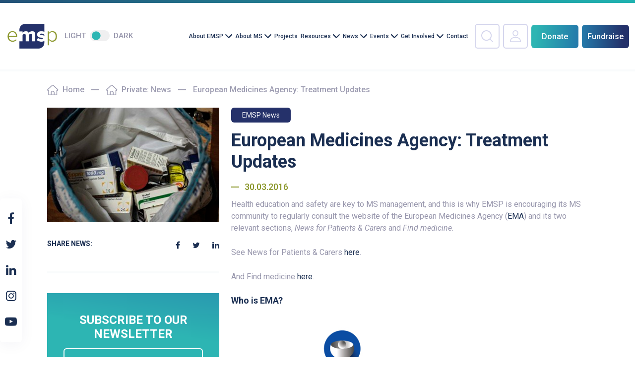

--- FILE ---
content_type: text/html; charset=UTF-8
request_url: https://emsp.org/news/european-medicines-agency-treatment-updates/
body_size: 24547
content:
<!DOCTYPE html>
<html lang="en-US">
<head>
<meta charset="UTF-8">
<meta http-equiv="X-UA-Compatible" content="IE=Edge">
<meta name="format-detection" content="telephone=no">
<meta name="viewport" content="width=device-width, initial-scale=1, user-scalable=no">
<link rel="profile" href="http://gmpg.org/xfn/11">
<link rel="stylesheet" type="text/css" media="all" href="https://emsp.org/wp-content/themes/emsp/style.css" />
<script type="text/html" id="tmpl-bb-link-preview">
<% if ( link_scrapping ) { %>
	<% if ( link_loading ) { %>
		<span class="bb-url-scrapper-loading bb-ajax-loader"><i class="bb-icon-l bb-icon-spinner animate-spin"></i>Loading preview...</span>
	<% } %>
	<% if ( link_success || link_error ) { %>
		<a title="Cancel Preview" href="#" id="bb-close-link-suggestion">Remove Preview</a>
		<div class="bb-link-preview-container">

			<% if ( link_images && link_images.length && link_success && ! link_error && '' !== link_image_index ) { %>
				<div id="bb-url-scrapper-img-holder">
					<div class="bb-link-preview-image">
						<div class="bb-link-preview-image-cover">
							<img src="<%= link_images[link_image_index] %>"/>
						</div>
						<div class="bb-link-preview-icons">
							<%
							if ( link_images.length > 1 ) { %>
								<a data-bp-tooltip-pos="up" data-bp-tooltip="Change image" href="#" class="icon-exchange toolbar-button bp-tooltip" id="icon-exchange"><i class="bb-icon-l bb-icon-exchange"></i></a>
							<% } %>
							<% if ( link_images.length ) { %>
								<a data-bp-tooltip-pos="up" data-bp-tooltip="Remove image" href="#" class="icon-image-slash toolbar-button bp-tooltip" id="bb-link-preview-remove-image"><i class="bb-icon-l bb-icon-image-slash"></i></a>
							<% } %>
							<a data-bp-tooltip-pos="up" data-bp-tooltip="Confirm" class="toolbar-button bp-tooltip" href="#" id="bb-link-preview-select-image">
								<i class="bb-icon-check bb-icon-l"></i>
							</a>
						</div>
					</div>
					<% if ( link_images.length > 1 ) { %>
						<div class="bb-url-thumb-nav">
							<button type="button" id="bb-url-prevPicButton"><span class="bb-icon-l bb-icon-angle-left"></span></button>
							<button type="button" id="bb-url-nextPicButton"><span class="bb-icon-l bb-icon-angle-right"></span></button>
							<div id="bb-url-scrapper-img-count">
								Image <%= link_image_index + 1 %>&nbsp;of&nbsp;<%= link_images.length %>
							</div>
						</div>
					<% } %>
				</div>
			<% } %>

			<% if ( link_success && ! link_error && link_url ) { %>
				<div class="bb-link-preview-info">
					<% var a = document.createElement('a');
						a.href = link_url;
						var hostname = a.hostname;
						var domainName = hostname.replace('www.', '' );
					%>

					<% if ( 'undefined' !== typeof link_title && link_title.trim() && link_description ) { %>
						<p class="bb-link-preview-link-name"><%= domainName %></p>
					<% } %>

					<% if ( link_success && ! link_error ) { %>
						<p class="bb-link-preview-title"><%= link_title %></p>
					<% } %>

					<% if ( link_success && ! link_error ) { %>
						<div class="bb-link-preview-excerpt"><p><%= link_description %></p></div>
					<% } %>
				</div>
			<% } %>
			<% if ( link_error && ! link_success ) { %>
				<div id="bb-url-error" class="bb-url-error"><%= link_error_msg %></div>
			<% } %>
		</div>
	<% } %>
<% } %>
</script>
<script type="text/html" id="tmpl-profile-card-popup">
	<div id="profile-card" class="bb-profile-card bb-popup-card" data-bp-item-id="" data-bp-item-component="members">

		<div class="skeleton-card">
			<div class="skeleton-card-body">
				<div class="skeleton-card-avatar bb-loading-bg"></div>
				<div class="skeleton-card-entity">
					<div class="skeleton-card-type bb-loading-bg"></div>
					<div class="skeleton-card-heading bb-loading-bg"></div>
					<div class="skeleton-card-meta bb-loading-bg"></div>
				</div>
			</div>
						<div class="skeleton-card-footer skeleton-footer-plain">
				<div class="skeleton-card-button bb-loading-bg"></div>
				<div class="skeleton-card-button bb-loading-bg"></div>
				<div class="skeleton-card-button bb-loading-bg"></div>
			</div>
		</div>

		<div class="bb-card-content">
			<div class="bb-card-body">
				<div class="bb-card-avatar">
					<span class="card-profile-status"></span>
					<img src="" alt="">
				</div>
				<div class="bb-card-entity">
					<div class="bb-card-profile-type"></div>
					<h4 class="bb-card-heading"></h4>
					<div class="bb-card-meta">
						<span class="card-meta-item card-meta-joined">Joined <span></span></span>
						<span class="card-meta-item card-meta-last-active"></span>
											</div>
				</div>
			</div>
			<div class="bb-card-footer">
								<div class="bb-card-action bb-card-action-outline">
					<a href="" class="card-button card-button-profile">View Profile</a>
				</div>
			</div>
		</div>

	</div>
</script>
<script type="text/html" id="tmpl-group-card-popup">
	<div id="group-card" class="bb-group-card bb-popup-card" data-bp-item-id="" data-bp-item-component="groups">

		<div class="skeleton-card">
			<div class="skeleton-card-body">
				<div class="skeleton-card-avatar bb-loading-bg"></div>
				<div class="skeleton-card-entity">
					<div class="skeleton-card-heading bb-loading-bg"></div>
					<div class="skeleton-card-meta bb-loading-bg"></div>
				</div>
			</div>
						<div class="skeleton-card-footer skeleton-footer-plain">
				<div class="skeleton-card-button bb-loading-bg"></div>
				<div class="skeleton-card-button bb-loading-bg"></div>
			</div>
		</div>

		<div class="bb-card-content">
			<div class="bb-card-body">
				<div class="bb-card-avatar">
					<img src="" alt="">
				</div>
				<div class="bb-card-entity">
					<h4 class="bb-card-heading"></h4>
					<div class="bb-card-meta">
						<span class="card-meta-item card-meta-status"></span>
						<span class="card-meta-item card-meta-type"></span>
						<span class="card-meta-item card-meta-last-active"></span>
					</div>
					<div class="card-group-members">
						<span class="bs-group-members"></span>
					</div>
				</div>
			</div>
			<div class="bb-card-footer">
								<div class="bb-card-action bb-card-action-outline">
					<a href="" class="card-button card-button-group">View Group</a>
				</div>
			</div>
		</div>

	</div>
</script>
<meta name='robots' content='index, follow, max-image-preview:large, max-snippet:-1, max-video-preview:-1' />
	<style>img:is([sizes="auto" i], [sizes^="auto," i]) { contain-intrinsic-size: 3000px 1500px }</style>
	
<!-- Google Tag Manager for WordPress by gtm4wp.com -->
<script data-cfasync="false" data-pagespeed-no-defer>
	var gtm4wp_datalayer_name = "dataLayer";
	var dataLayer = dataLayer || [];
</script>
<!-- End Google Tag Manager for WordPress by gtm4wp.com -->
	<!-- This site is optimized with the Yoast SEO plugin v26.1.1 - https://yoast.com/wordpress/plugins/seo/ -->
	<title>European Medicines Agency: Treatment Updates - EMSP</title>
	<link rel="canonical" href="https://emsp.org/news/european-medicines-agency-treatment-updates/" />
	<meta property="og:locale" content="en_US" />
	<meta property="og:type" content="article" />
	<meta property="og:title" content="European Medicines Agency: Treatment Updates - EMSP" />
	<meta property="og:description" content="Health education and safety are key to MS management, and this is why EMSP is encouraging its MS community to regularly consult the website..." />
	<meta property="og:url" content="https://emsp.org/news/european-medicines-agency-treatment-updates/" />
	<meta property="og:site_name" content="EMSP" />
	<meta property="article:publisher" content="https://www.facebook.com/eumsplatform" />
	<meta property="article:published_time" content="2016-03-29T22:00:00+00:00" />
	<meta property="og:image" content="https://emsp.org/wp-content/uploads/2021/04/Greece_MAX_BRAUN__MG_1756.jpg" />
	<meta property="og:image:width" content="361" />
	<meta property="og:image:height" content="240" />
	<meta property="og:image:type" content="image/jpeg" />
	<meta name="author" content="conversal" />
	<meta name="twitter:card" content="summary_large_image" />
	<meta name="twitter:creator" content="@eumsplatform" />
	<meta name="twitter:site" content="@eumsplatform" />
	<meta name="twitter:label1" content="Written by" />
	<meta name="twitter:data1" content="conversal" />
	<meta name="twitter:label2" content="Est. reading time" />
	<meta name="twitter:data2" content="1 minute" />
	<script type="application/ld+json" class="yoast-schema-graph">{"@context":"https://schema.org","@graph":[{"@type":"WebPage","@id":"https://emsp.org/news/european-medicines-agency-treatment-updates/","url":"https://emsp.org/news/european-medicines-agency-treatment-updates/","name":"European Medicines Agency: Treatment Updates - EMSP","isPartOf":{"@id":"https://emsp.org/#website"},"primaryImageOfPage":{"@id":"https://emsp.org/news/european-medicines-agency-treatment-updates/#primaryimage"},"image":{"@id":"https://emsp.org/news/european-medicines-agency-treatment-updates/#primaryimage"},"thumbnailUrl":"https://emsp.org/wp-content/uploads/2021/04/Greece_MAX_BRAUN__MG_1756.jpg","datePublished":"2016-03-29T22:00:00+00:00","author":{"@id":"https://emsp.org/#/schema/person/24ff6ca5ff890f0190f7c8e06aef70e7"},"breadcrumb":{"@id":"https://emsp.org/news/european-medicines-agency-treatment-updates/#breadcrumb"},"inLanguage":"en-US","potentialAction":[{"@type":"ReadAction","target":["https://emsp.org/news/european-medicines-agency-treatment-updates/"]}]},{"@type":"ImageObject","inLanguage":"en-US","@id":"https://emsp.org/news/european-medicines-agency-treatment-updates/#primaryimage","url":"https://emsp.org/wp-content/uploads/2021/04/Greece_MAX_BRAUN__MG_1756.jpg","contentUrl":"https://emsp.org/wp-content/uploads/2021/04/Greece_MAX_BRAUN__MG_1756.jpg","width":361,"height":240},{"@type":"BreadcrumbList","@id":"https://emsp.org/news/european-medicines-agency-treatment-updates/#breadcrumb","itemListElement":[{"@type":"ListItem","position":1,"name":"Home","item":"https://emsp.org/"},{"@type":"ListItem","position":2,"name":"Private: News","item":"https://emsp.org/?page_id=95"},{"@type":"ListItem","position":3,"name":"European Medicines Agency: Treatment Updates"}]},{"@type":"WebSite","@id":"https://emsp.org/#website","url":"https://emsp.org/","name":"EMSP","description":"The voice of people with MS in Europe","potentialAction":[{"@type":"SearchAction","target":{"@type":"EntryPoint","urlTemplate":"https://emsp.org/?s={search_term_string}"},"query-input":{"@type":"PropertyValueSpecification","valueRequired":true,"valueName":"search_term_string"}}],"inLanguage":"en-US"},{"@type":"Person","@id":"https://emsp.org/#/schema/person/24ff6ca5ff890f0190f7c8e06aef70e7","name":"conversal","url":"https://emsp.org/news/author/conversal/"}]}</script>
	<!-- / Yoast SEO plugin. -->


<link rel="alternate" type="application/rss+xml" title="EMSP &raquo; Feed" href="https://emsp.org/feed/" />
<link rel="alternate" type="application/rss+xml" title="EMSP &raquo; Comments Feed" href="https://emsp.org/comments/feed/" />
<script type="text/javascript">
/* <![CDATA[ */
window._wpemojiSettings = {"baseUrl":"https:\/\/s.w.org\/images\/core\/emoji\/16.0.1\/72x72\/","ext":".png","svgUrl":"https:\/\/s.w.org\/images\/core\/emoji\/16.0.1\/svg\/","svgExt":".svg","source":{"concatemoji":"https:\/\/emsp.org\/wp-includes\/js\/wp-emoji-release.min.js"}};
/*! This file is auto-generated */
!function(s,n){var o,i,e;function c(e){try{var t={supportTests:e,timestamp:(new Date).valueOf()};sessionStorage.setItem(o,JSON.stringify(t))}catch(e){}}function p(e,t,n){e.clearRect(0,0,e.canvas.width,e.canvas.height),e.fillText(t,0,0);var t=new Uint32Array(e.getImageData(0,0,e.canvas.width,e.canvas.height).data),a=(e.clearRect(0,0,e.canvas.width,e.canvas.height),e.fillText(n,0,0),new Uint32Array(e.getImageData(0,0,e.canvas.width,e.canvas.height).data));return t.every(function(e,t){return e===a[t]})}function u(e,t){e.clearRect(0,0,e.canvas.width,e.canvas.height),e.fillText(t,0,0);for(var n=e.getImageData(16,16,1,1),a=0;a<n.data.length;a++)if(0!==n.data[a])return!1;return!0}function f(e,t,n,a){switch(t){case"flag":return n(e,"\ud83c\udff3\ufe0f\u200d\u26a7\ufe0f","\ud83c\udff3\ufe0f\u200b\u26a7\ufe0f")?!1:!n(e,"\ud83c\udde8\ud83c\uddf6","\ud83c\udde8\u200b\ud83c\uddf6")&&!n(e,"\ud83c\udff4\udb40\udc67\udb40\udc62\udb40\udc65\udb40\udc6e\udb40\udc67\udb40\udc7f","\ud83c\udff4\u200b\udb40\udc67\u200b\udb40\udc62\u200b\udb40\udc65\u200b\udb40\udc6e\u200b\udb40\udc67\u200b\udb40\udc7f");case"emoji":return!a(e,"\ud83e\udedf")}return!1}function g(e,t,n,a){var r="undefined"!=typeof WorkerGlobalScope&&self instanceof WorkerGlobalScope?new OffscreenCanvas(300,150):s.createElement("canvas"),o=r.getContext("2d",{willReadFrequently:!0}),i=(o.textBaseline="top",o.font="600 32px Arial",{});return e.forEach(function(e){i[e]=t(o,e,n,a)}),i}function t(e){var t=s.createElement("script");t.src=e,t.defer=!0,s.head.appendChild(t)}"undefined"!=typeof Promise&&(o="wpEmojiSettingsSupports",i=["flag","emoji"],n.supports={everything:!0,everythingExceptFlag:!0},e=new Promise(function(e){s.addEventListener("DOMContentLoaded",e,{once:!0})}),new Promise(function(t){var n=function(){try{var e=JSON.parse(sessionStorage.getItem(o));if("object"==typeof e&&"number"==typeof e.timestamp&&(new Date).valueOf()<e.timestamp+604800&&"object"==typeof e.supportTests)return e.supportTests}catch(e){}return null}();if(!n){if("undefined"!=typeof Worker&&"undefined"!=typeof OffscreenCanvas&&"undefined"!=typeof URL&&URL.createObjectURL&&"undefined"!=typeof Blob)try{var e="postMessage("+g.toString()+"("+[JSON.stringify(i),f.toString(),p.toString(),u.toString()].join(",")+"));",a=new Blob([e],{type:"text/javascript"}),r=new Worker(URL.createObjectURL(a),{name:"wpTestEmojiSupports"});return void(r.onmessage=function(e){c(n=e.data),r.terminate(),t(n)})}catch(e){}c(n=g(i,f,p,u))}t(n)}).then(function(e){for(var t in e)n.supports[t]=e[t],n.supports.everything=n.supports.everything&&n.supports[t],"flag"!==t&&(n.supports.everythingExceptFlag=n.supports.everythingExceptFlag&&n.supports[t]);n.supports.everythingExceptFlag=n.supports.everythingExceptFlag&&!n.supports.flag,n.DOMReady=!1,n.readyCallback=function(){n.DOMReady=!0}}).then(function(){return e}).then(function(){var e;n.supports.everything||(n.readyCallback(),(e=n.source||{}).concatemoji?t(e.concatemoji):e.wpemoji&&e.twemoji&&(t(e.twemoji),t(e.wpemoji)))}))}((window,document),window._wpemojiSettings);
/* ]]> */
</script>
<link rel='stylesheet' id='eo-leaflet.js-css' href='https://emsp.org/wp-content/plugins/event-organiser/lib/leaflet/leaflet.min.css' type='text/css' media='all' />
<style id='eo-leaflet.js-inline-css' type='text/css'>
.leaflet-popup-close-button{box-shadow:none!important;}
</style>
<link rel='stylesheet' id='bp-nouveau-icons-map-css' href='https://emsp.org/wp-content/plugins/buddyboss-platform/bp-templates/bp-nouveau/icons/css/icons-map.min.css' type='text/css' media='all' />
<link rel='stylesheet' id='bp-nouveau-bb-icons-css' href='https://emsp.org/wp-content/plugins/buddyboss-platform/bp-templates/bp-nouveau/icons/css/bb-icons.min.css' type='text/css' media='all' />
<link rel='stylesheet' id='dashicons-css' href='https://emsp.org/wp-includes/css/dashicons.min.css' type='text/css' media='all' />
<link rel='stylesheet' id='bp-nouveau-css' href='https://emsp.org/wp-content/plugins/buddyboss-platform/bp-templates/bp-nouveau/css/buddypress.min.css' type='text/css' media='all' />
<style id='bp-nouveau-inline-css' type='text/css'>
.list-wrap .bs-group-cover a:before{ background:unset; }#buddypress #header-cover-image.has-default, #buddypress #header-cover-image.has-default .guillotine-window img, .bs-group-cover a img{ background-color: #e2e9ef; }
</style>
<style id='wp-emoji-styles-inline-css' type='text/css'>

	img.wp-smiley, img.emoji {
		display: inline !important;
		border: none !important;
		box-shadow: none !important;
		height: 1em !important;
		width: 1em !important;
		margin: 0 0.07em !important;
		vertical-align: -0.1em !important;
		background: none !important;
		padding: 0 !important;
	}
</style>
<link rel='stylesheet' id='wp-block-library-css' href='https://emsp.org/wp-includes/css/dist/block-library/style.min.css' type='text/css' media='all' />
<style id='classic-theme-styles-inline-css' type='text/css'>
/*! This file is auto-generated */
.wp-block-button__link{color:#fff;background-color:#32373c;border-radius:9999px;box-shadow:none;text-decoration:none;padding:calc(.667em + 2px) calc(1.333em + 2px);font-size:1.125em}.wp-block-file__button{background:#32373c;color:#fff;text-decoration:none}
</style>
<style id='global-styles-inline-css' type='text/css'>
:root{--wp--preset--aspect-ratio--square: 1;--wp--preset--aspect-ratio--4-3: 4/3;--wp--preset--aspect-ratio--3-4: 3/4;--wp--preset--aspect-ratio--3-2: 3/2;--wp--preset--aspect-ratio--2-3: 2/3;--wp--preset--aspect-ratio--16-9: 16/9;--wp--preset--aspect-ratio--9-16: 9/16;--wp--preset--color--black: #000000;--wp--preset--color--cyan-bluish-gray: #abb8c3;--wp--preset--color--white: #ffffff;--wp--preset--color--pale-pink: #f78da7;--wp--preset--color--vivid-red: #cf2e2e;--wp--preset--color--luminous-vivid-orange: #ff6900;--wp--preset--color--luminous-vivid-amber: #fcb900;--wp--preset--color--light-green-cyan: #7bdcb5;--wp--preset--color--vivid-green-cyan: #00d084;--wp--preset--color--pale-cyan-blue: #8ed1fc;--wp--preset--color--vivid-cyan-blue: #0693e3;--wp--preset--color--vivid-purple: #9b51e0;--wp--preset--gradient--vivid-cyan-blue-to-vivid-purple: linear-gradient(135deg,rgba(6,147,227,1) 0%,rgb(155,81,224) 100%);--wp--preset--gradient--light-green-cyan-to-vivid-green-cyan: linear-gradient(135deg,rgb(122,220,180) 0%,rgb(0,208,130) 100%);--wp--preset--gradient--luminous-vivid-amber-to-luminous-vivid-orange: linear-gradient(135deg,rgba(252,185,0,1) 0%,rgba(255,105,0,1) 100%);--wp--preset--gradient--luminous-vivid-orange-to-vivid-red: linear-gradient(135deg,rgba(255,105,0,1) 0%,rgb(207,46,46) 100%);--wp--preset--gradient--very-light-gray-to-cyan-bluish-gray: linear-gradient(135deg,rgb(238,238,238) 0%,rgb(169,184,195) 100%);--wp--preset--gradient--cool-to-warm-spectrum: linear-gradient(135deg,rgb(74,234,220) 0%,rgb(151,120,209) 20%,rgb(207,42,186) 40%,rgb(238,44,130) 60%,rgb(251,105,98) 80%,rgb(254,248,76) 100%);--wp--preset--gradient--blush-light-purple: linear-gradient(135deg,rgb(255,206,236) 0%,rgb(152,150,240) 100%);--wp--preset--gradient--blush-bordeaux: linear-gradient(135deg,rgb(254,205,165) 0%,rgb(254,45,45) 50%,rgb(107,0,62) 100%);--wp--preset--gradient--luminous-dusk: linear-gradient(135deg,rgb(255,203,112) 0%,rgb(199,81,192) 50%,rgb(65,88,208) 100%);--wp--preset--gradient--pale-ocean: linear-gradient(135deg,rgb(255,245,203) 0%,rgb(182,227,212) 50%,rgb(51,167,181) 100%);--wp--preset--gradient--electric-grass: linear-gradient(135deg,rgb(202,248,128) 0%,rgb(113,206,126) 100%);--wp--preset--gradient--midnight: linear-gradient(135deg,rgb(2,3,129) 0%,rgb(40,116,252) 100%);--wp--preset--font-size--small: 13px;--wp--preset--font-size--medium: 20px;--wp--preset--font-size--large: 36px;--wp--preset--font-size--x-large: 42px;--wp--preset--spacing--20: 0.44rem;--wp--preset--spacing--30: 0.67rem;--wp--preset--spacing--40: 1rem;--wp--preset--spacing--50: 1.5rem;--wp--preset--spacing--60: 2.25rem;--wp--preset--spacing--70: 3.38rem;--wp--preset--spacing--80: 5.06rem;--wp--preset--shadow--natural: 6px 6px 9px rgba(0, 0, 0, 0.2);--wp--preset--shadow--deep: 12px 12px 50px rgba(0, 0, 0, 0.4);--wp--preset--shadow--sharp: 6px 6px 0px rgba(0, 0, 0, 0.2);--wp--preset--shadow--outlined: 6px 6px 0px -3px rgba(255, 255, 255, 1), 6px 6px rgba(0, 0, 0, 1);--wp--preset--shadow--crisp: 6px 6px 0px rgba(0, 0, 0, 1);}:where(.is-layout-flex){gap: 0.5em;}:where(.is-layout-grid){gap: 0.5em;}body .is-layout-flex{display: flex;}.is-layout-flex{flex-wrap: wrap;align-items: center;}.is-layout-flex > :is(*, div){margin: 0;}body .is-layout-grid{display: grid;}.is-layout-grid > :is(*, div){margin: 0;}:where(.wp-block-columns.is-layout-flex){gap: 2em;}:where(.wp-block-columns.is-layout-grid){gap: 2em;}:where(.wp-block-post-template.is-layout-flex){gap: 1.25em;}:where(.wp-block-post-template.is-layout-grid){gap: 1.25em;}.has-black-color{color: var(--wp--preset--color--black) !important;}.has-cyan-bluish-gray-color{color: var(--wp--preset--color--cyan-bluish-gray) !important;}.has-white-color{color: var(--wp--preset--color--white) !important;}.has-pale-pink-color{color: var(--wp--preset--color--pale-pink) !important;}.has-vivid-red-color{color: var(--wp--preset--color--vivid-red) !important;}.has-luminous-vivid-orange-color{color: var(--wp--preset--color--luminous-vivid-orange) !important;}.has-luminous-vivid-amber-color{color: var(--wp--preset--color--luminous-vivid-amber) !important;}.has-light-green-cyan-color{color: var(--wp--preset--color--light-green-cyan) !important;}.has-vivid-green-cyan-color{color: var(--wp--preset--color--vivid-green-cyan) !important;}.has-pale-cyan-blue-color{color: var(--wp--preset--color--pale-cyan-blue) !important;}.has-vivid-cyan-blue-color{color: var(--wp--preset--color--vivid-cyan-blue) !important;}.has-vivid-purple-color{color: var(--wp--preset--color--vivid-purple) !important;}.has-black-background-color{background-color: var(--wp--preset--color--black) !important;}.has-cyan-bluish-gray-background-color{background-color: var(--wp--preset--color--cyan-bluish-gray) !important;}.has-white-background-color{background-color: var(--wp--preset--color--white) !important;}.has-pale-pink-background-color{background-color: var(--wp--preset--color--pale-pink) !important;}.has-vivid-red-background-color{background-color: var(--wp--preset--color--vivid-red) !important;}.has-luminous-vivid-orange-background-color{background-color: var(--wp--preset--color--luminous-vivid-orange) !important;}.has-luminous-vivid-amber-background-color{background-color: var(--wp--preset--color--luminous-vivid-amber) !important;}.has-light-green-cyan-background-color{background-color: var(--wp--preset--color--light-green-cyan) !important;}.has-vivid-green-cyan-background-color{background-color: var(--wp--preset--color--vivid-green-cyan) !important;}.has-pale-cyan-blue-background-color{background-color: var(--wp--preset--color--pale-cyan-blue) !important;}.has-vivid-cyan-blue-background-color{background-color: var(--wp--preset--color--vivid-cyan-blue) !important;}.has-vivid-purple-background-color{background-color: var(--wp--preset--color--vivid-purple) !important;}.has-black-border-color{border-color: var(--wp--preset--color--black) !important;}.has-cyan-bluish-gray-border-color{border-color: var(--wp--preset--color--cyan-bluish-gray) !important;}.has-white-border-color{border-color: var(--wp--preset--color--white) !important;}.has-pale-pink-border-color{border-color: var(--wp--preset--color--pale-pink) !important;}.has-vivid-red-border-color{border-color: var(--wp--preset--color--vivid-red) !important;}.has-luminous-vivid-orange-border-color{border-color: var(--wp--preset--color--luminous-vivid-orange) !important;}.has-luminous-vivid-amber-border-color{border-color: var(--wp--preset--color--luminous-vivid-amber) !important;}.has-light-green-cyan-border-color{border-color: var(--wp--preset--color--light-green-cyan) !important;}.has-vivid-green-cyan-border-color{border-color: var(--wp--preset--color--vivid-green-cyan) !important;}.has-pale-cyan-blue-border-color{border-color: var(--wp--preset--color--pale-cyan-blue) !important;}.has-vivid-cyan-blue-border-color{border-color: var(--wp--preset--color--vivid-cyan-blue) !important;}.has-vivid-purple-border-color{border-color: var(--wp--preset--color--vivid-purple) !important;}.has-vivid-cyan-blue-to-vivid-purple-gradient-background{background: var(--wp--preset--gradient--vivid-cyan-blue-to-vivid-purple) !important;}.has-light-green-cyan-to-vivid-green-cyan-gradient-background{background: var(--wp--preset--gradient--light-green-cyan-to-vivid-green-cyan) !important;}.has-luminous-vivid-amber-to-luminous-vivid-orange-gradient-background{background: var(--wp--preset--gradient--luminous-vivid-amber-to-luminous-vivid-orange) !important;}.has-luminous-vivid-orange-to-vivid-red-gradient-background{background: var(--wp--preset--gradient--luminous-vivid-orange-to-vivid-red) !important;}.has-very-light-gray-to-cyan-bluish-gray-gradient-background{background: var(--wp--preset--gradient--very-light-gray-to-cyan-bluish-gray) !important;}.has-cool-to-warm-spectrum-gradient-background{background: var(--wp--preset--gradient--cool-to-warm-spectrum) !important;}.has-blush-light-purple-gradient-background{background: var(--wp--preset--gradient--blush-light-purple) !important;}.has-blush-bordeaux-gradient-background{background: var(--wp--preset--gradient--blush-bordeaux) !important;}.has-luminous-dusk-gradient-background{background: var(--wp--preset--gradient--luminous-dusk) !important;}.has-pale-ocean-gradient-background{background: var(--wp--preset--gradient--pale-ocean) !important;}.has-electric-grass-gradient-background{background: var(--wp--preset--gradient--electric-grass) !important;}.has-midnight-gradient-background{background: var(--wp--preset--gradient--midnight) !important;}.has-small-font-size{font-size: var(--wp--preset--font-size--small) !important;}.has-medium-font-size{font-size: var(--wp--preset--font-size--medium) !important;}.has-large-font-size{font-size: var(--wp--preset--font-size--large) !important;}.has-x-large-font-size{font-size: var(--wp--preset--font-size--x-large) !important;}
:where(.wp-block-post-template.is-layout-flex){gap: 1.25em;}:where(.wp-block-post-template.is-layout-grid){gap: 1.25em;}
:where(.wp-block-columns.is-layout-flex){gap: 2em;}:where(.wp-block-columns.is-layout-grid){gap: 2em;}
:root :where(.wp-block-pullquote){font-size: 1.5em;line-height: 1.6;}
</style>
<link rel='stylesheet' id='bb-pro-enqueue-scripts-css' href='https://emsp.org/wp-content/plugins/buddyboss-platform-pro/assets/css/index.min.css' type='text/css' media='all' />
<link rel='stylesheet' id='bb-access-control-css' href='https://emsp.org/wp-content/plugins/buddyboss-platform-pro/includes/access-control/assets/css/bb-access-control.min.css' type='text/css' media='all' />
<link rel='stylesheet' id='bb-meprlms-frontend-css' href='https://emsp.org/wp-content/plugins/buddyboss-platform-pro/includes/integrations/meprlms/assets/css/meprlms-frontend.min.css' type='text/css' media='all' />
<link rel='stylesheet' id='bb-tutorlms-admin-css' href='https://emsp.org/wp-content/plugins/buddyboss-platform-pro/includes/integrations/tutorlms/assets/css/bb-tutorlms-admin.min.css' type='text/css' media='all' />
<link rel='stylesheet' id='bp-mentions-css-css' href='https://emsp.org/wp-content/plugins/buddyboss-platform/bp-core/css/mentions.min.css' type='text/css' media='all' />
<link rel='stylesheet' id='custom-frontend-nav-css' href='https://emsp.org/wp-content/plugins/conversal-backend-2.6.0.2/css/conversal-frontend-nav.css' type='text/css' media='all' />
<link rel='stylesheet' id='wpsm_ac-font-awesome-front-css' href='https://emsp.org/wp-content/plugins/responsive-accordion-and-collapse/css/font-awesome/css/font-awesome.min.css' type='text/css' media='all' />
<link rel='stylesheet' id='wpsm_ac_bootstrap-front-css' href='https://emsp.org/wp-content/plugins/responsive-accordion-and-collapse/css/bootstrap-front.css' type='text/css' media='all' />
<link rel='stylesheet' id='scroll-top-css-css' href='https://emsp.org/wp-content/plugins/scroll-top/assets/css/scroll-top.css' type='text/css' media='all' />
<link rel='stylesheet' id='google-fonts-css' href='https://fonts.googleapis.com/css2?family=Roboto%3Aital%2Cwght%400%2C300%3B0%2C400%3B0%2C500%3B0%2C700%3B0%2C900%3B1%2C300%3B1%2C400%3B1%2C500%3B1%2C700%3B1%2C900&#038;display=swap' type='text/css' media='all' />
<link rel='stylesheet' id='grid-css' href='https://emsp.org/wp-content/themes/emsp/css/grid.css' type='text/css' media='all' />
<link rel='stylesheet' id='swiper-css' href='https://emsp.org/wp-content/themes/emsp/css/swiper.css' type='text/css' media='all' />
<link rel='stylesheet' id='common-style-css' href='https://emsp.org/wp-content/themes/emsp/css/common.css' type='text/css' media='all' />
<link rel='stylesheet' id='style-css' href='https://emsp.org/wp-content/themes/emsp/css/style.css' type='text/css' media='all' />
<link rel='stylesheet' id='responsive-css' href='https://emsp.org/wp-content/themes/emsp/css/responsive.css' type='text/css' media='all' />
<link rel='stylesheet' id='fancybox-css' href='https://emsp.org/wp-content/plugins/easy-fancybox/fancybox/1.5.4/jquery.fancybox.min.css' type='text/css' media='screen' />
<link rel='stylesheet' id='bp-zoom-css' href='https://emsp.org/wp-content/plugins/buddyboss-platform-pro/includes/integrations/zoom/assets/css/bp-zoom.min.css' type='text/css' media='all' />
<link rel='stylesheet' id='wppb_stylesheet-css' href='https://emsp.org/wp-content/plugins/profile-builder-hobbyist/assets/css/style-front-end.css' type='text/css' media='all' />
<script type="text/javascript">
            window._bbssoDOMReady = function (callback) {
                if ( document.readyState === "complete" || document.readyState === "interactive" ) {
                    callback();
                } else {
                    document.addEventListener( "DOMContentLoaded", callback );
                }
            };
            </script><script type="text/javascript" id="bb-twemoji-js-extra">
/* <![CDATA[ */
var bbemojiSettings = {"baseUrl":"https:\/\/s.w.org\/images\/core\/emoji\/14.0.0\/72x72\/","ext":".png","svgUrl":"https:\/\/s.w.org\/images\/core\/emoji\/14.0.0\/svg\/","svgExt":".svg"};
/* ]]> */
</script>
<script type="text/javascript" src="https://emsp.org/wp-includes/js/twemoji.min.js" id="bb-twemoji-js"></script>
<script type="text/javascript" src="https://emsp.org/wp-content/plugins/buddyboss-platform/bp-core/js/bb-emoji-loader.min.js" id="bb-emoji-loader-js"></script>
<script type="text/javascript" src="https://emsp.org/wp-includes/js/jquery/jquery.min.js" id="jquery-core-js"></script>
<script type="text/javascript" src="https://emsp.org/wp-includes/js/jquery/jquery-migrate.min.js" id="jquery-migrate-js"></script>
<script type="text/javascript" id="bb-reaction-js-extra">
/* <![CDATA[ */
var bbReactionVars = {"ajax_url":"https:\/\/emsp.org\/wp-admin\/admin-ajax.php"};
/* ]]> */
</script>
<script type="text/javascript" src="https://emsp.org/wp-content/plugins/buddyboss-platform-pro/includes/reactions/assets/js/bb-reaction.min.js" id="bb-reaction-js"></script>
<script type="text/javascript" src="https://emsp.org/wp-content/plugins/buddyboss-platform-pro/includes/integrations/meprlms/assets/js/bb-meprlms-frontend.min.js" id="bb-meprlms-frontend-js"></script>
<script type="text/javascript" id="bb-tutorlms-admin-js-extra">
/* <![CDATA[ */
var bbTutorLMSVars = {"ajax_url":"https:\/\/emsp.org\/wp-admin\/admin-ajax.php","select_course_placeholder":"Start typing a course name to associate with this group."};
/* ]]> */
</script>
<script type="text/javascript" src="https://emsp.org/wp-content/plugins/buddyboss-platform-pro/includes/integrations/tutorlms/assets/js/bb-tutorlms-admin.min.js" id="bb-tutorlms-admin-js"></script>
<script type="text/javascript" src="https://emsp.org/wp-content/plugins/buddyboss-platform/bp-core/js/vendor/magnific-popup.js" id="bp-nouveau-magnific-popup-js"></script>
<script type="text/javascript" src="https://emsp.org/wp-content/plugins/buddyboss-platform/bp-core/js/widget-members.min.js" id="bp-widget-members-js"></script>
<script type="text/javascript" src="https://emsp.org/wp-content/plugins/buddyboss-platform/bp-core/js/jquery-query.min.js" id="bp-jquery-query-js"></script>
<script type="text/javascript" src="https://emsp.org/wp-content/plugins/buddyboss-platform/bp-core/js/vendor/jquery-cookie.min.js" id="bp-jquery-cookie-js"></script>
<script type="text/javascript" src="https://emsp.org/wp-content/plugins/buddyboss-platform/bp-core/js/vendor/jquery-scroll-to.min.js" id="bp-jquery-scroll-to-js"></script>
<script type="text/javascript" id="bp-media-dropzone-js-extra">
/* <![CDATA[ */
var bp_media_dropzone = {"dictDefaultMessage":"Drop files here to upload","dictFallbackMessage":"Your browser does not support drag'n'drop file uploads.","dictFallbackText":"Please use the fallback form below to upload your files like in the olden days.","dictFileTooBig":"Sorry, file size is too big ({{filesize}} MB). Max file size limit: {{maxFilesize}} MB.","dictInvalidFileType":"You can't upload files of this type.","dictResponseError":"Server responded with {{statusCode}} code.","dictCancelUpload":"Cancel upload","dictUploadCanceled":"Upload canceled.","dictCancelUploadConfirmation":"Are you sure you want to cancel this upload?","dictRemoveFile":"Remove file","dictMaxFilesExceeded":"You cannot upload more than 10 files at a time."};
/* ]]> */
</script>
<script type="text/javascript" src="https://emsp.org/wp-content/plugins/buddyboss-platform/bp-core/js/vendor/dropzone.min.js" id="bp-media-dropzone-js"></script>
<script type="text/javascript" src="https://emsp.org/wp-content/plugins/buddyboss-platform/bp-core/js/vendor/exif.js" id="bp-exif-js"></script>
<script type="text/javascript" src="https://emsp.org/wp-content/themes/emsp/js/js.cookie.js" id="js.cookie-js"></script>
<script type="text/javascript" src="https://emsp.org/wp-content/themes/emsp/js/jquery.matchHeight.js" id="matchHeight-js"></script>
<script type="text/javascript" src="https://emsp.org/wp-content/themes/emsp/js/swiper.js" id="swiper-js"></script>
<script type="text/javascript" src="https://emsp.org/wp-content/themes/emsp/js/scripts.js" id="scripts-js"></script>
<link rel="https://api.w.org/" href="https://emsp.org/wp-json/" /><link rel="alternate" title="JSON" type="application/json" href="https://emsp.org/wp-json/wp/v2/posts/2327" />

	<script>var ajaxurl = 'https://emsp.org/wp-admin/admin-ajax.php';</script>

	<style id="essential-blocks-global-styles">
            :root {
                --eb-global-primary-color: #101828;
--eb-global-secondary-color: #475467;
--eb-global-tertiary-color: #98A2B3;
--eb-global-text-color: #475467;
--eb-global-heading-color: #1D2939;
--eb-global-link-color: #444CE7;
--eb-global-background-color: #F9FAFB;
--eb-global-button-text-color: #FFFFFF;
--eb-global-button-background-color: #101828;
--eb-gradient-primary-color: linear-gradient(90deg, hsla(259, 84%, 78%, 1) 0%, hsla(206, 67%, 75%, 1) 100%);
--eb-gradient-secondary-color: linear-gradient(90deg, hsla(18, 76%, 85%, 1) 0%, hsla(203, 69%, 84%, 1) 100%);
--eb-gradient-tertiary-color: linear-gradient(90deg, hsla(248, 21%, 15%, 1) 0%, hsla(250, 14%, 61%, 1) 100%);
--eb-gradient-background-color: linear-gradient(90deg, rgb(250, 250, 250) 0%, rgb(233, 233, 233) 49%, rgb(244, 243, 243) 100%);

                --eb-tablet-breakpoint: 1024px;
--eb-mobile-breakpoint: 767px;

            }
            
            
        </style><!-- Scroll To Top -->
<style id="scrolltop-custom-style">
		#scrollUp {border-radius:3px;opacity:0.7;bottom:20px;right:20px;background:#000000;;}
		#scrollUp:hover{opacity:1;}
        .top-icon{stroke:#ffffff;}
        @media (max-width: 567px) { #scrollUp { display: none !important; } };
		
		</style>
<!-- End Scroll Top - https://wordpress.org/plugins/scroll-top/ -->

<!-- Google Tag Manager for WordPress by gtm4wp.com -->
<!-- GTM Container placement set to footer -->
<script data-cfasync="false" data-pagespeed-no-defer type="text/javascript">
	var dataLayer_content = {"pagePostType":"post","pagePostType2":"single-post","pageCategory":["emsp-news"],"pagePostAuthor":"conversal"};
	dataLayer.push( dataLayer_content );
</script>
<script data-cfasync="false" data-pagespeed-no-defer type="text/javascript">
(function(w,d,s,l,i){w[l]=w[l]||[];w[l].push({'gtm.start':
new Date().getTime(),event:'gtm.js'});var f=d.getElementsByTagName(s)[0],
j=d.createElement(s),dl=l!='dataLayer'?'&l='+l:'';j.async=true;j.src=
'//www.googletagmanager.com/gtm.js?id='+i+dl;f.parentNode.insertBefore(j,f);
})(window,document,'script','dataLayer','GTM-KFKQGD4');
</script>
<!-- End Google Tag Manager for WordPress by gtm4wp.com --><link rel="icon" href="https://emsp.org/wp-content/uploads/2021/02/favicon.ico" sizes="32x32" />
<link rel="icon" href="https://emsp.org/wp-content/uploads/2021/02/favicon.ico" sizes="192x192" />
<link rel="apple-touch-icon" href="https://emsp.org/wp-content/uploads/2021/02/favicon.ico" />
<meta name="msapplication-TileImage" content="https://emsp.org/wp-content/uploads/2021/02/favicon.ico" />
</head>

<body class="bp-nouveau wp-singular post-template-default single single-post postid-2327 single-format-standard wp-theme-emsp bp-search no-js">
	<div id="topline"></div>
	<div id="header" class="clearfix">
    	<div class="logo ds-flex align-items-center">
        	<a href="https://emsp.org/" class="logo_img"></a>
            				<div class="switch"><span class="mob_lbl_1">Switch to light mode?</span><span class="mob_lbl_2">Switch to dark mode?</span><label>Light</label><a href="#" class="switchbtn"></a><label>Dark</label></div>
			            
        </div>
        <a href="#" id="menubtn"><span></span><span></span><span></span><span></span></a>
        <div class="search visible-xs">
            <a href="#" class="search_icon"></a>
            <div class="serform" style="display:none;">
                <form action="https://emsp.org/" method="get">
                    <input type="text" name="s" class="txtbox" placeholder="search">
                    <input type="submit" class="submit_btn" value="">
                </form>
            </div>
        </div>
        <div id="nav" class="ds-flex align-items-center">
        	<ul id="menu-main-menu" class="menu"><li id="menu-item-693" class="menu-item menu-item-type-post_type menu-item-object-page menu-item-has-children menu-item-693"><a href="https://emsp.org/about-emsp/">About EMSP</a>
<ul class="sub-menu">
	<li id="menu-item-696" class="menu-item menu-item-type-post_type_archive menu-item-object-member menu-item-696"><a href="https://emsp.org/team/">Our Team</a></li>
	<li id="menu-item-689" class="menu-item menu-item-type-custom menu-item-object-custom menu-item-689"><a href="https://emsp.org/team/executive-committee">Executive Committee</a></li>
	<li id="menu-item-5099" class="menu-item menu-item-type-custom menu-item-object-custom menu-item-5099"><a href="https://emsp.org/our-members/">Our members</a></li>
	<li id="menu-item-7892" class="menu-item menu-item-type-custom menu-item-object-custom menu-item-7892"><a href="https://emsp.org/scientific-advisory-committee">Scientific Advisory Committee</a></li>
	<li id="menu-item-5651" class="menu-item menu-item-type-custom menu-item-object-custom menu-item-5651"><a href="https://annualreport.emsp.org/">Annual Report</a></li>
	<li id="menu-item-5470" class="menu-item menu-item-type-post_type menu-item-object-page menu-item-5470"><a href="https://emsp.org/about-emsp/job-vacancies/">Vacancies</a></li>
	<li id="menu-item-5469" class="menu-item menu-item-type-post_type menu-item-object-page menu-item-5469"><a href="https://emsp.org/about-emsp/calls-for-proposals/">Calls for proposals</a></li>
</ul>
</li>
<li id="menu-item-694" class="menu-item menu-item-type-custom menu-item-object-custom menu-item-has-children menu-item-694"><a href="https://emsp.org/about-ms/">About MS</a>
<ul class="sub-menu">
	<li id="menu-item-5107" class="menu-item menu-item-type-custom menu-item-object-custom menu-item-5107"><a href="https://emsp.org/about-ms/ms-treatments/">MS treatments</a></li>
	<li id="menu-item-6517" class="menu-item menu-item-type-post_type menu-item-object-page menu-item-6517"><a href="https://emsp.org/about-ms/diseases-similar-to-ms/">Diseases Similar to MS</a></li>
	<li id="menu-item-6545" class="menu-item menu-item-type-post_type menu-item-object-page menu-item-6545"><a href="https://emsp.org/multiple-sclerosis-clinical-research/">Clinical Research</a></li>
</ul>
</li>
<li id="menu-item-239" class="menu-item menu-item-type-post_type_archive menu-item-object-project menu-item-239"><a href="https://emsp.org/projects/">Projects</a></li>
<li id="menu-item-5256" class="menu-item menu-item-type-custom menu-item-object-custom menu-item-has-children menu-item-5256"><a href="https://emsp.org/resources/">Resources</a>
<ul class="sub-menu">
	<li id="menu-item-5177" class="menu-item menu-item-type-custom menu-item-object-custom menu-item-5177"><a href="https://emsp.org/resource-category/press-releases/">Press Releases</a></li>
	<li id="menu-item-5178" class="menu-item menu-item-type-custom menu-item-object-custom menu-item-5178"><a href="https://emsp.org/resource-category/leaflets-reports/">Leaflets &#038; reports</a></li>
	<li id="menu-item-5181" class="menu-item menu-item-type-custom menu-item-object-custom menu-item-5181"><a href="https://emsp.org/resource-category/presentations/">Presentations</a></li>
	<li id="menu-item-5182" class="menu-item menu-item-type-custom menu-item-object-custom menu-item-5182"><a href="https://emsp.org/resource-category/policy-papers/">Policy papers</a></li>
	<li id="menu-item-5753" class="menu-item menu-item-type-post_type menu-item-object-page menu-item-5753"><a href="https://emsp.org/media/">Media Partners</a></li>
</ul>
</li>
<li id="menu-item-232" class="menu-item menu-item-type-post_type menu-item-object-page current_page_parent menu-item-has-children menu-item-232"><a href="https://emsp.org/?page_id=95">News</a>
<ul class="sub-menu">
	<li id="menu-item-5109" class="menu-item menu-item-type-custom menu-item-object-custom menu-item-5109"><a href="https://emsp.org/news/category/member-news/">Member news</a></li>
	<li id="menu-item-5110" class="menu-item menu-item-type-custom menu-item-object-custom menu-item-5110"><a href="https://emsp.org/news/category/emsp-news/">EMSP news</a></li>
	<li id="menu-item-5111" class="menu-item menu-item-type-custom menu-item-object-custom menu-item-5111"><a href="https://emsp.org/news/category/from-europe/">MS Europe</a></li>
</ul>
</li>
<li id="menu-item-417" class="menu-item menu-item-type-post_type_archive menu-item-object-event menu-item-has-children menu-item-417"><a href="https://emsp.org/events/">Events</a>
<ul class="sub-menu">
	<li id="menu-item-6654" class="menu-item menu-item-type-custom menu-item-object-custom menu-item-6654"><a href="https://eu.eventscloud.com/website/15596/">Annual Conference</a></li>
	<li id="menu-item-8451" class="menu-item menu-item-type-post_type menu-item-object-event menu-item-8451"><a href="https://emsp.org/events/msrun2025/">EMSP MS Awareness Run</a></li>
</ul>
</li>
<li id="menu-item-695" class="menu-item menu-item-type-custom menu-item-object-custom menu-item-has-children menu-item-695"><a href="https://emsp.org/donate/">Get Involved</a>
<ul class="sub-menu">
	<li id="menu-item-7801" class="menu-item menu-item-type-post_type menu-item-object-page menu-item-7801"><a href="https://emsp.org/partners/">Partners</a></li>
	<li id="menu-item-7013" class="menu-item menu-item-type-post_type menu-item-object-page menu-item-7013"><a href="https://emsp.org/get-involved/one-million-minds-campaign/">One Million Minds campaign</a></li>
	<li id="menu-item-5665" class="menu-item menu-item-type-post_type menu-item-object-page menu-item-5665"><a href="https://emsp.org/about-emsp/policymakers/">Policy Work</a></li>
</ul>
</li>
<li id="menu-item-235" class="menu-item menu-item-type-post_type menu-item-object-page menu-item-235"><a href="https://emsp.org/contact/">Contact</a></li>
</ul>                        <div class="search">
	            <a href="#" class="search_icon"></a>
                <div class="serform">
                    <form action="https://emsp.org/" method="get">
                        <input type="text" name="s" class="txtbox" placeholder="search">
                        <input type="submit" class="submit_btn" value="">
                    </form>
                </div>
            </div>
                        <a href="https://emsp.org/login/" class="user_icon"><img src="https://emsp.org/wp-content/themes/emsp/images/user.svg" alt="">Your Account</a>
                                        <a href="https://donate.emsp.org/eur-donation" target="" class="btn dotante_btn">Donate</a>
                                        <a href="https://emsp.org/get-involved/ms-awareness-run-2024/" target="_blank" class="btn blue-btn fundraise_btn">Fundraise</a>
                        <a href="#" id="menubtn_2"><span></span><span></span><span></span><span></span></a>
        </div>
    </div>         
        
    
        <div id="content" class="news_single_page">
    	<div class="container">
        	<div id="breadcrumb">
            	<span><span><a href="https://emsp.org/">Home</a></span> <span class="sep"></span> <span><a href="https://emsp.org/?page_id=95">Private: News</a></span> <span class="sep"></span> <span class="breadcrumb_last" aria-current="page">European Medicines Agency: Treatment Updates</span></span>            </div>
            <div class="news_single">
            	<div class="row">
                	<div class="col-sm-4">
                    	<div class="event_left">
                        	<div class="full_width_img">
                            	<img src="https://emsp.org/wp-content/uploads/2021/04/Greece_MAX_BRAUN__MG_1756.jpg" alt="">
                            </div>
                            <div class="social_share clearfix">
                                <h5>share news:</h5>
                                <ul>
                                    <li><a href="https://www.facebook.com/sharer.php?u=https://emsp.org/news/european-medicines-agency-treatment-updates" target="_blank" class="fa fa-facebook"></a></li>
                                    <li><a href="https://www.twitter.com/share?url=https://emsp.org/news/european-medicines-agency-treatment-updates" target="_blank" class="fa fa-twitter"></a></li>
                                    <li><a href="https://www.linkedin.com/shareArticle?url=https://emsp.org/news/european-medicines-agency-treatment-updates" target="_blank" class="fa fa-linkedin"></a></li>
                                </ul>
                            </div>
                            <hr>
                                                                                        <div class="subscribe_box hidden-xs">
                                    <h3>SUBSCRIBE TO OUR NEWSLETTER</h3>
                                                                        	                                    <a href="https://emsp.us6.list-manage.com/subscribe?u=5b5ccb101c6036ef052c064d8&id=bde92ce7d0" target="" class="border-btn btn">Subscribe</a>
                                                                    </div>
                                                                                                            </div>
                    </div>
                    <div class="col-sm-8">
                    	<div class="event_right">
                        	<div class="flexible_block flx_txt_block typography">
	                                                            	                                <a href="https://emsp.org/news/category/emsp-news/" class="tag_lable">EMSP News</a>
                                	                            <h2>European Medicines Agency: Treatment Updates</h2>
                                <span class="date_text">30.03.2016</span>
                                <p>Health education and safety are key to MS management, and this is why EMSP is encouraging its MS community to regularly consult the website of the European Medicines Agency (<a href="http://www.ema.europa.eu/ema/" target="_blank" rel="noopener">EMA</a>) and its two relevant sections, <em>News for Patients &amp; Carers</em> and <em>Find medicine</em>.</p>
<p>See News for Patients &amp; Carers <a href="http://www.ema.europa.eu/ema/index.jsp?curl=pages/audience/alp_audiencetype_000001.jsp&amp;mid=" target="_blank" rel="noopener">here</a>.</p>
<p>And Find medicine <a href="http://www.ema.europa.eu/ema/index.jsp?curl=pages/includes/medicines/medicines_landing_page.jsp&amp;mid=" target="_blank" rel="noopener">here</a>.</p>
<h4>Who is EMA?</h4>
<img fetchpriority="high" decoding="async" class="alignnone wp-image-2576" src="http://www.emsp.org/wp-content/uploads/2016/03/Logo_standard.jpg" alt="emea_strap_url_cmyk_rev_en_std_cent.eps MASTER" width="448" height="215" />
<p>The European Medicines Agency (<a href="http://www.ema.europa.eu/ema/" target="_blank" rel="noopener">EMA</a>) is a decentralised agency of the European Union (EU). The Agency is <strong>responsible for the scientific evaluation, supervision and safety monitoring of medicines developed by pharmaceutical companies for use in the EU</strong>.</p>
<p>EMA protects public and animal health in 28 EU Member States, as well as the countries of the European Economic Area, by ensuring that all medicines available on the EU market are safe, effective and of high quality.</p>
                            </div>
                                                                                    <hr>
                            <div class="social_share clearfix">
                                <h5>Share news:</h5>
                                <ul>
                                    <li><a href="https://www.facebook.com/sharer.php?u=https://emsp.org/news/european-medicines-agency-treatment-updates" target="_blank" class="fa fa-facebook"></a></li>
                                    <li><a href="https://www.twitter.com/share?url=https://emsp.org/news/european-medicines-agency-treatment-updates" target="_blank" class="fa fa-twitter"></a></li>
                                    <li><a href="https://www.linkedin.com/shareArticle?url=https://emsp.org/news/european-medicines-agency-treatment-updates" target="_blank" class="fa fa-linkedin"></a></li>
                                </ul>
                            </div>
                        </div>
                    </div>
                </div>
            </div>
        </div>
    </div>
        <div id="rel_article">
    	<div class="container">
        	<h2>Related Articles</h2>
            <div class="news_top_slider">
            	<div class="swiper-container">
                    <div class="swiper-wrapper">
                    	                        <div class="swiper-slide">
                        	<div class="news_box_2">
                            	<a href="https://emsp.org/news/how-brain-imaging-and-motion-sensors-are-unlocking-personalised-ms-rehabilitation/">
                                    <div class="img">
                                                                                              <img src="https://emsp.org/wp-content/uploads/2025/11/Felipe-S-photo-e1762787448371-374x450.jpeg" alt="">                                              
                                                                                     </div>
                                    <div class="cap">
                                        <h3>How Brain Imaging and Motion Sensors Are Unlocking Potential For Personalised MS Rehabilitation</h3>
                                    </div>
                                    									                                        <span class="tag_lable">EMSP News</span>
                                                                            <span class="tag_lable">EMSP News|MS Research</span>
                                                                            <span class="tag_lable">MS Research</span>
                                                                            <span class="tag_lable">Young People with MS</span>
                                                                    </a>
                            </div>
                        </div>
                                                <div class="swiper-slide">
                        	<div class="news_box_2">
                            	<a href="https://emsp.org/news/urgent-call-for-a-ringfenced-standalone-health-budget-for-europe/">
                                    <div class="img">
                                                                                              <img src="https://emsp.org/wp-content/themes/emsp/images/default-image.png" alt="Urgent call for a Ringfenced, Standalone Health Budget for Europe" />
                                                                                     </div>
                                    <div class="cap">
                                        <h3>Urgent call for a Ringfenced, Standalone Health Budget for Europe</h3>
                                    </div>
                                    									                                        <span class="tag_lable">Advocacy</span>
                                                                            <span class="tag_lable">Document</span>
                                                                            <span class="tag_lable">EMSP News</span>
                                                                    </a>
                            </div>
                        </div>
                                            </div>
                    <!-- Add Pagination -->
                    <div class="swiper-pagination"></div>
                    <!-- Add Navigation -->
                    <div class="swiper-button-prev"></div>
                    <div class="swiper-button-next"></div>
                </div>    
            </div>
        </div>
    </div>  
    


	<div id="newsletter">
    	<div class="container">
        	<div class="newsletter ds-flex align-items-center">
            	<h3>Subscribe to Newsletter</h3>
                <div class="wpforms-container " id="wpforms-5195"><form id="wpforms-form-5195" class="wpforms-validate wpforms-form" data-formid="5195" method="post" enctype="multipart/form-data" action="/news/european-medicines-agency-treatment-updates/" data-token="d2604bb576382b6c56f2ee93a188fd03" data-token-time="1763537718"><noscript class="wpforms-error-noscript">Please enable JavaScript in your browser to complete this form.</noscript><div class="wpforms-field-container"><div id="wpforms-5195-field_4-container" class="wpforms-field wpforms-field-text" data-field-id="4"><input type="text" id="wpforms-5195-field_4" class="wpforms-field-medium" name="wpforms[fields][4]" placeholder="First Name" ></div><div id="wpforms-5195-field_5-container" class="wpforms-field wpforms-field-text" data-field-id="5"><input type="text" id="wpforms-5195-field_5" class="wpforms-field-medium" name="wpforms[fields][5]" placeholder="Last Name" ></div><div id="wpforms-5195-field_3-container" class="wpforms-field wpforms-field-email" data-field-id="3"><input type="email" id="wpforms-5195-field_3" class="wpforms-field-medium wpforms-field-required" name="wpforms[fields][3]" placeholder="E-mail" spellcheck="false" required></div><div id="wpforms-5195-field_8-container" class="wpforms-field wpforms-field-gdpr-checkbox" data-field-id="8"><ul id="wpforms-5195-field_8" class="wpforms-field-required"><li class="choice-1"><input type="checkbox" id="wpforms-5195-field_8_1" name="wpforms[fields][8][]" value="I consent to having this website store my submitted information so they can respond to my inquiry." required ><label class="wpforms-field-label-inline" for="wpforms-5195-field_8_1">I consent to having this website store my submitted information so they can respond to my inquiry.</label></li></ul></div></div><!-- .wpforms-field-container --><div class="wpforms-recaptcha-container wpforms-is-hcaptcha" ><div class="g-recaptcha" data-sitekey="1bb56068-d6c5-4ba2-a02f-5635584ace09"></div><input type="text" name="g-recaptcha-hidden" class="wpforms-recaptcha-hidden" style="position:absolute!important;clip:rect(0,0,0,0)!important;height:1px!important;width:1px!important;border:0!important;overflow:hidden!important;padding:0!important;margin:0!important;" data-rule-hcaptcha="1"></div><div class="wpforms-submit-container" ><input type="hidden" name="wpforms[id]" value="5195"><input type="hidden" name="page_title" value="European Medicines Agency: Treatment Updates"><input type="hidden" name="page_url" value="https://emsp.org/news/european-medicines-agency-treatment-updates/"><input type="hidden" name="url_referer" value=""><input type="hidden" name="page_id" value="2327"><input type="hidden" name="wpforms[post_id]" value="2327"><button type="submit" name="wpforms[submit]" id="wpforms-submit-5195" class="wpforms-submit" data-alt-text="Sending..." data-submit-text="Subscribe" aria-live="assertive" value="wpforms-submit">Subscribe</button></div></form></div>  <!-- .wpforms-container -->            </div>
        </div>
        <a href="#" class="go_to_top"></a>
    </div>
    
    <div id="footer">
    	<div class="container">
        	<div class="footer_top clearfix">
            	<div class="block block_1">
                	<h3>Navigation</h3>
                    <ul id="menu-footer-menu-1" class="menu"><li id="menu-item-245" class="menu-item menu-item-type-post_type menu-item-object-page menu-item-home menu-item-245"><a href="https://emsp.org/">Home</a></li>
<li id="menu-item-247" class="menu-item menu-item-type-post_type menu-item-object-page menu-item-247"><a href="https://emsp.org/about-emsp/">About EMSP</a></li>
<li id="menu-item-250" class="menu-item menu-item-type-post_type_archive menu-item-object-project menu-item-250"><a href="https://emsp.org/projects/">Projects</a></li>
<li id="menu-item-246" class="menu-item menu-item-type-post_type menu-item-object-page current_page_parent menu-item-246"><a href="https://emsp.org/?page_id=95">News</a></li>
<li id="menu-item-249" class="menu-item menu-item-type-post_type_archive menu-item-object-event menu-item-has-children menu-item-249"><a href="https://emsp.org/events/">Events</a>
<ul class="sub-menu">
	<li id="menu-item-8404" class="menu-item menu-item-type-custom menu-item-object-custom menu-item-8404"><a href="https://emsp.org/events/msrun2025/">MS Awareness Run 2025</a></li>
</ul>
</li>
<li id="menu-item-251" class="menu-item menu-item-type-post_type_archive menu-item-object-member menu-item-251"><a href="https://emsp.org/team/">Members</a></li>
<li id="menu-item-248" class="menu-item menu-item-type-post_type menu-item-object-page menu-item-248"><a href="https://emsp.org/contact/">Contact</a></li>
</ul>                    
                </div>
                <div class="block block_2">
                	<h3>Projects</h3>
                    <ul id="menu-footer-menu-2" class="menu"><li id="menu-item-5441" class="menu-item menu-item-type-post_type menu-item-object-project menu-item-5441"><a href="https://emsp.org/projects/ms-nurse-pro/">MS Nurse PRO</a></li>
<li id="menu-item-5439" class="menu-item menu-item-type-post_type menu-item-object-project menu-item-5439"><a href="https://emsp.org/projects/ms-barometer/">MS Barometer</a></li>
<li id="menu-item-6240" class="menu-item menu-item-type-post_type menu-item-object-project menu-item-6240"><a href="https://emsp.org/projects/ms-cab/">MS CAB</a></li>
<li id="menu-item-5440" class="menu-item menu-item-type-post_type menu-item-object-project menu-item-5440"><a href="https://emsp.org/projects/caregivers-of-paediatric-ms/">Caregivers of Paediatric MS</a></li>
<li id="menu-item-6239" class="menu-item menu-item-type-post_type menu-item-object-project menu-item-6239"><a href="https://emsp.org/projects/ypn/">Young People&#8217;s Network (YPN)</a></li>
<li id="menu-item-6238" class="menu-item menu-item-type-post_type menu-item-object-project menu-item-6238"><a href="https://emsp.org/projects/ms-hive/">MS Hive</a></li>
<li id="menu-item-5442" class="menu-item menu-item-type-post_type menu-item-object-project menu-item-5442"><a href="https://emsp.org/projects/ms-data-alliance/">MS Data Alliance</a></li>
<li id="menu-item-5580" class="menu-item menu-item-type-post_type menu-item-object-project menu-item-5580"><a href="https://emsp.org/projects/htx/">HTx</a></li>
<li id="menu-item-6387" class="menu-item menu-item-type-post_type menu-item-object-project menu-item-6387"><a href="https://emsp.org/projects/impact-of-multiple-sclerosis-symptoms-imss/">Impact of Multiple Sclerosis Symptoms (IMSS)</a></li>
<li id="menu-item-6388" class="menu-item menu-item-type-post_type menu-item-object-project menu-item-6388"><a href="https://emsp.org/projects/membership-capacity-building/">Membership Capacity Building</a></li>
</ul>                    <!--ul>
                    	                    		<li><a href="https://emsp.org/projects/8526/"></a></li>
                                            		<li><a href="https://emsp.org/projects/ms-barometer-2025-2027/">MS Barometer 2025-2027</a></li>
                                            		<li><a href="https://emsp.org/projects/wisdom/">WISDOM</a></li>
                                            		<li><a href="https://emsp.org/projects/ebv-ms/">EBV-MS</a></li>
                                            		<li><a href="https://emsp.org/projects/behind-ms/">BEHIND-MS</a></li>
                                            		<li><a href="https://emsp.org/projects/impact-of-multiple-sclerosis-symptoms-imss/">Impact of Multiple Sclerosis Symptoms (IMSS)</a></li>
                        						                    </ul-->
                </div>
                <div class="block block_3">
                	<h3>European Multiple Sclerosis Platform</h3>
                    <p class="address">
                    	<a href="https://goo.gl/maps/r5SjDyEWVX7cMiKe9" target="_blank">
                    		<span class="icon"><img src="https://emsp.org/wp-content/themes/emsp/images/location.svg" alt=""></span>Rue Auguste Lambiotte 144 <br> 1030 Brussels <br> Belgium                        </a>
               		</p>
                    <p class="phone">
                    	<a href="tel:3223045015">
                        	<span class="icon"><img src="https://emsp.org/wp-content/themes/emsp/images/phone.svg" alt=""></span>+32 2 304 5015                      	</a>
                   	</p>
                    <p class="fax">
                    	VAT: BE 0473 317 141                  	</p>
                    <div class="social">
                    	<h3 class="visible-xs">Follow Us</h3>                    	
                        <ul>
							                            <li><a href="https://www.facebook.com/eumsplatform" target="_blank"><i class="fa fa-facebook" aria-hidden="true"></i></a></li>
                                                        <li><a href="https://twitter.com/eumsplatform" target="_blank"><i class="fa fa-twitter" aria-hidden="true"></i></a></li>
                                                        <li><a href="https://www.linkedin.com/company/european-multiple-sclerosis-platform" target="_blank"><i class="fa fa-linkedin" aria-hidden="true"></i></a></li>
                                                        <li><a href="https://www.instagram.com/eumsplatform/" target="_blank"><i class="fa fa-instagram" aria-hidden="true"></i></a></li>
                                                        <li><a href="https://www.youtube.com/user/emspvideos?sub_confirmation=1" target="_blank"><i class="fa fa-youtube-play" aria-hidden="true"></i></a></li>
                                                    </ul>
                    </div>
                                            <a href="https://emsp.org/contact/" target="" class="btn cont_btn border-btn">Contact</a>
                                    </div>
                <div class="block block_4">
                	<h3>Support us</h3>
                    <p>There are several ways to support the European Multiple Sclerosis Platform (EMSP).</p>
                                            <a href="https://donate.emsp.org/eur-donation" target="" class="btn">Donate</a>
                                                                <a href="https://emsp.org/donate/" target="" class="btn blue-btn">Get Involved</a>
                                    </div>
            </div>
            <div class="copyright">
                <div class="copyright_inn ds-flex">
                    <p>Copyright © EMSP 2025</p>
                    <ul id="menu-copyright-menu" class="menu"><li id="menu-item-242" class="menu-item menu-item-type-post_type menu-item-object-page menu-item-privacy-policy menu-item-242"><a rel="privacy-policy" href="https://emsp.org/privacy-policy/">Privacy Policy</a></li>
<li id="menu-item-243" class="menu-item menu-item-type-post_type menu-item-object-page menu-item-243"><a href="https://emsp.org/cookie-policy/">Cookie Policy</a></li>
<li id="menu-item-244" class="menu-item menu-item-type-post_type menu-item-object-page menu-item-244"><a href="https://emsp.org/sitemap/">Sitemap</a></li>
</ul>                                    </div>
            </div>
        </div>
    </div>    	
	<div id="social_icons">
        <ul>
                        <li><a href="https://www.facebook.com/eumsplatform" target="_blank"><i class="fa fa-facebook" aria-hidden="true"></i></a></li>
                        <li><a href="https://twitter.com/eumsplatform" target="_blank"><i class="fa fa-twitter" aria-hidden="true"></i></a></li>
                        <li><a href="https://www.linkedin.com/company/european-multiple-sclerosis-platform" target="_blank"><i class="fa fa-linkedin" aria-hidden="true"></i></a></li>
                        <li><a href="https://www.instagram.com/eumsplatform/" target="_blank"><i class="fa fa-instagram" aria-hidden="true"></i></a></li>
                        <li><a href="https://www.youtube.com/user/emspvideos?sub_confirmation=1" target="_blank"><i class="fa fa-youtube-play" aria-hidden="true"></i></a></li>
                    </ul>
    </div>
<script type="speculationrules">
{"prefetch":[{"source":"document","where":{"and":[{"href_matches":"\/*"},{"not":{"href_matches":["\/wp-*.php","\/wp-admin\/*","\/wp-content\/uploads\/*","\/wp-content\/*","\/wp-content\/plugins\/*","\/wp-content\/themes\/emsp\/*","\/*\\?(.+)"]}},{"not":{"selector_matches":"a[rel~=\"nofollow\"]"}},{"not":{"selector_matches":".no-prefetch, .no-prefetch a"}}]},"eagerness":"conservative"}]}
</script>

<div id="content-report" class="content-report-popup moderation-popup mfp-hide">
	<div class="modal-mask bb-white bbm-model-wrap bbm-uploader-model-wrap">
		<div class="modal-wrapper">
			<div class="modal-container">
				<header class="bb-model-header">
					<h4>Report <span class="bp-reported-type"></span></h4>
					<button title="Close (Esc)" type="button" class="mfp-close">
						<span class="bb-icon-l bb-icon-times"></span>
					</button>
				</header>
				<div class="bp-feedback bp-feedback-v2 error" id="notes-error" style="display: none;">
					<span class="bp-icon" aria-hidden="true"></span>
					<p>There was a problem reporting this post.</p>
				</div>
								<div class="bb-report-type-wrp">
					<form id="bb-report-content" action="javascript:void(0);">

														<div class="form-item form-item-category content">
									<label for="report-category-57">
										<input type="radio" id="report-category-57" name="report_category" value="57" checked>
										<span>Harassment</span>
									</label>
									<span>Harassment or bullying behavior</span>
								</div>
																<div class="form-item form-item-category content">
									<label for="report-category-54">
										<input type="radio" id="report-category-54" name="report_category" value="54" >
										<span>Inappropriate</span>
									</label>
									<span>Contains mature or sensitive content</span>
								</div>
																<div class="form-item form-item-category content">
									<label for="report-category-55">
										<input type="radio" id="report-category-55" name="report_category" value="55" >
										<span>Misinformation</span>
									</label>
									<span>Contains misleading or false information</span>
								</div>
																<div class="form-item form-item-category content">
									<label for="report-category-53">
										<input type="radio" id="report-category-53" name="report_category" value="53" >
										<span>Offensive</span>
									</label>
									<span>Contains abusive or derogatory content</span>
								</div>
																<div class="form-item form-item-category content">
									<label for="report-category-56">
										<input type="radio" id="report-category-56" name="report_category" value="56" >
										<span>Suspicious</span>
									</label>
									<span>Contains spam, fake content or potential malware</span>
								</div>
								
						<div class="form-item">
							<label for="report-category-other">
								<input type="radio" id="report-category-other" name="report_category" value="other">
								<span>Other</span>
							</label>
						</div>
						<div class="form-item bp-hide">
							<label for="report-note">
								<span class="screen-reader-text">Report note</span>
								<textarea id="report-note" placeholder="Enter your reason for reporting..." name="note" class="bp-other-report-cat"></textarea>
							</label>
						</div>
						<footer class="bb-model-footer">
							<input type="button" class="bb-cancel-report-content button" value="Cancel"/>
							<button type="submit" class="report-submit button">Report</button>
							<input type="hidden" name="content_id" class="bp-content-id"/>
							<input type="hidden" name="content_type" class="bp-content-type"/>
							<input type="hidden" name="_wpnonce" class="bp-nonce"/>
						</footer>
					</form>
					<div class="bp-report-form-err"></div>
				</div>
			</div>
		</div>
	</div>

</div>

<div id="block-member" class="block-member-popup moderation-popup mfp-hide">
	<div class="modal-mask bb-white bbm-model-wrap bbm-uploader-model-wrap">
			<div class="modal-wrapper">
				<div class="modal-container">
					<header class="bb-model-header">
						<h4>Block Member?</h4>
						<button title="Close (Esc)" type="button" class="mfp-close">
							<span class="bb-icon-l bb-icon-times"></span>
						</button>
					</header>

					<div class="bb-report-type-wrp">
						<p>
							Please confirm you want to block this member.						</p>
						<p>
							You will no longer be able to:						</p>
						<ul>
														<li>
								See blocked member&#039;s posts							</li>
														<li>
								Mention this member in posts							</li>
														<li>
								Invite this member to groups							</li>
																					<li>
								Message this member							</li>
																					<li>
								Add this member as a connection							</li>
													</ul>

						<p>
															<strong>Please note: </strong>
								This action will also remove this member from your connections and send a report to the site admin.							
							Please allow a few minutes for this process to complete.						</p>
						<form id="bb-block-member" action="javascript:void(0);">
							<footer class="bb-model-footer">
								<input type="button" class="bb-cancel-report-content button" value="Cancel"/>
								<button type="submit" class="report-submit button">Confirm</button>
								<input type="hidden" name="content_id" class="bp-content-id"/>
								<input type="hidden" name="content_type" class="bp-content-type"/>
								<input type="hidden" name="_wpnonce" class="bp-nonce"/>
							</footer>
						</form>
												<div class="bp-report-form-err"></div>
					</div>

				</div>
			</div>
	</div>

</div>

<div id="reported-content" class="content-report-popup moderation-popup mfp-hide">
	<div class="modal-mask bb-white bbm-model-wrap bbm-uploader-model-wrap">
		<div class="modal-wrapper">
			<div class="modal-container">
				<header class="bb-model-header">
					<h4>
						Report <span class="bp-reported-type"></span>					</h4>
					<button title="Close (Esc)" type="button" class="mfp-close">
						<span class="bb-icon-l bb-icon-times"></span>
					</button>
				</header>

				<div class="bb-report-type-wrp">
					You have already reported this <span class="bp-reported-type"></span>.				</div>
			</div>
		</div>
	</div>
</div>

<!-- GTM Container placement set to footer -->
<!-- Google Tag Manager (noscript) -->
				<noscript><iframe src="https://www.googletagmanager.com/ns.html?id=GTM-KFKQGD4" height="0" width="0" style="display:none;visibility:hidden" aria-hidden="true"></iframe></noscript>
<!-- End Google Tag Manager (noscript) --><link rel='stylesheet' id='font-awesome-css' href='https://cdn.jsdelivr.net/fontawesome/4.7.0/css/font-awesome.min.css' type='text/css' media='all' />
<link rel='stylesheet' id='wpforms-classic-base-css' href='https://emsp.org/wp-content/plugins/wpforms/assets/css/frontend/classic/wpforms-base.min.css' type='text/css' media='all' />
<script type="text/javascript" id="essential-blocks-blocks-localize-js-extra">
/* <![CDATA[ */
var eb_conditional_localize = [];
var EssentialBlocksLocalize = {"eb_plugins_url":"https:\/\/emsp.org\/wp-content\/plugins\/essential-blocks\/","image_url":"https:\/\/emsp.org\/wp-content\/plugins\/essential-blocks\/assets\/images","eb_wp_version":"6.8","eb_version":"5.7.4","eb_admin_url":"https:\/\/emsp.org\/wp-admin\/","rest_rootURL":"https:\/\/emsp.org\/wp-json\/","ajax_url":"https:\/\/emsp.org\/wp-admin\/admin-ajax.php","nft_nonce":"a1c28b7365","post_grid_pagination_nonce":"91ca44ce6f","placeholder_image":"https:\/\/emsp.org\/wp-content\/plugins\/essential-blocks\/assets\/images\/placeholder.png","is_pro_active":"false","upgrade_pro_url":"https:\/\/essential-blocks.com\/upgrade","responsiveBreakpoints":{"tablet":1024,"mobile":767},"wp_timezone":"+02:00","gmt_offset":"2"};
/* ]]> */
</script>
<script type="text/javascript" src="https://emsp.org/wp-content/plugins/essential-blocks/assets/js/eb-blocks-localize.js" id="essential-blocks-blocks-localize-js"></script>
<script type="text/javascript" src="https://emsp.org/wp-content/plugins/buddyboss-platform/bp-core/js/vendor/isInViewport.min.js" id="isInViewport-js"></script>
<script type="text/javascript" src="https://emsp.org/wp-includes/js/dist/vendor/moment.min.js" id="moment-js"></script>
<script type="text/javascript" id="moment-js-after">
/* <![CDATA[ */
moment.updateLocale( 'en_US', {"months":["January","February","March","April","May","June","July","August","September","October","November","December"],"monthsShort":["Jan","Feb","Mar","Apr","May","Jun","Jul","Aug","Sep","Oct","Nov","Dec"],"weekdays":["Sunday","Monday","Tuesday","Wednesday","Thursday","Friday","Saturday"],"weekdaysShort":["Sun","Mon","Tue","Wed","Thu","Fri","Sat"],"week":{"dow":1},"longDateFormat":{"LT":"H:i","LTS":null,"L":null,"LL":"d.m.Y","LLL":"F j, Y g:i a","LLLL":null}} );
moment.updateLocale( 'en_US', {"relativeTime":{"future":"in %s","past":"%s ago","s":"second","ss":"%d seconds","m":"a minute","mm":"%d minutes","h":"an hour","hh":"%d hours","d":"a day","dd":"%d days","w":"a week","ww":"%d weeks","M":"a month","MM":"%d months","y":"a year","yy":"%d years"}} );
/* ]]> */
</script>
<script type="text/javascript" id="bp-livestamp-js-extra">
/* <![CDATA[ */
var bb_livestamp = {"year_in_seconds":"31536000","day_in_seconds":"86400","week_in_seconds":"604800","hour_in_seconds":"3600","minute_in_seconds":"60","chunks":[31536000,5256000,2592000,604800,86400,3600,60,1],"unknown_text":"sometime","right_now_text":"Just now","ago_text":"%s ago","second_text":"a second","seconds_text":"seconds","minute_text":"a minute","minutes_text":"minutes","hour_text":"an hour","hours_text":"hours","day_text":"a day","days_text":"days","week_text":"a week","weeks_text":"weeks","month_text":"a month","months_text":"months","year_text":"a year","years_text":"years"};
/* ]]> */
</script>
<script type="text/javascript" src="https://emsp.org/wp-content/plugins/buddyboss-platform/bp-core/js/livestamp.min.js" id="bp-livestamp-js"></script>
<script type="text/javascript" src="https://emsp.org/wp-includes/js/underscore.min.js" id="underscore-js"></script>
<script type="text/javascript" id="wp-util-js-extra">
/* <![CDATA[ */
var _wpUtilSettings = {"ajax":{"url":"\/wp-admin\/admin-ajax.php"}};
/* ]]> */
</script>
<script type="text/javascript" src="https://emsp.org/wp-includes/js/wp-util.min.js" id="wp-util-js"></script>
<script type="text/javascript" src="https://emsp.org/wp-includes/js/dist/hooks.min.js" id="wp-hooks-js"></script>
<script type="text/javascript" src="https://emsp.org/wp-includes/js/dist/i18n.min.js" id="wp-i18n-js"></script>
<script type="text/javascript" id="wp-i18n-js-after">
/* <![CDATA[ */
wp.i18n.setLocaleData( { 'text direction\u0004ltr': [ 'ltr' ] } );
/* ]]> */
</script>
<script type="text/javascript" id="bp-nouveau-js-extra">
/* <![CDATA[ */
var BP_Nouveau = {"ajaxurl":"https:\/\/emsp.org\/wp-admin\/admin-ajax.php","only_admin_notice":"As you are the only organizer of this group, you cannot leave it. You can either delete the group or promote another member to be an organizer first and then leave the group.","is_friend_confirm":"Are you sure you want to remove your connection with this member?","confirm":"Are you sure?","confirm_delete_set":"Are you sure you want to delete this set? This cannot be undone.","show_x_comments":"View more comments","unsaved_changes":"Your profile has unsaved changes. If you leave the page, the changes will be lost.","object_nav_parent":"#buddypress","anchorPlaceholderText":"Paste or type a link","empty_field":"New Field","close":"Close","parent_group_leave_confirm":"By leaving this main group you will automatically be removed and unsubscribed to any subgroups relating to this group.","group_leave_confirm":"<p>Are you sure you want to leave <span class=\"bb-group-name\"><\/span>?<\/p>","wpTime":"2025-11-19 09:35:18","wpTimezone":"","dir_labels":{"members":{"singular":"Member","plural":"Members"},"followers":{"singular":"Follower","plural":"Followers"},"connections":{"singular":"Connection","plural":"Connections"},"groups":{"singular":"Group","plural":"Groups"},"video":{"singular":"Video","plural":"Videos"},"album":{"singular":"Album","plural":"Albums"},"media":{"singular":"Photo","plural":"Photos"}},"rest_url":"https:\/\/emsp.org\/wp-json\/buddyboss\/v1","rest_nonce":"100a1bbe4e","member_label":"member","members_label":"members","objects":["activity","members","groups","xprofile","friends","media","document","video","messages","settings","notifications","search","moderation","group_members","group_requests","group_subgroups"],"nonces":{"activity":"df08e6445e","members":"0299e3edc6","groups":"fc1bb54cb3","xprofile":"8327275353","friends":"4b44298dc1","media":"789e9c9d7c","document":"8cb1e2622b","video":"fe9ac175c7","messages":"e11b71f41d","settings":"3d93245d20","notifications":"8b48724c65","search":"65484f5fcb","moderation":"07d2b49626","group_members":"fc557a8c8f"},"is_send_ajax_request":"1","bb_enable_content_counts":"1","more_menu_items":"Menu Items","more_menu_text":"More","modbypass":null,"forums":{"params":{"bb_current_user_id":0,"link_preview":true},"nonces":{"post_topic_reply_draft":"159c58c40c"},"strings":{"discardButton":"Discard Draft"},"draft":[]},"nonce":{"bp_moderation_content_nonce":"f37a56d7c0"},"current":{"message_user_id":0},"archived_threads":[],"activity":{"params":{"user_id":0,"object":"user","backcompat":false,"post_nonce":"0b0a82f23f","post_draft_nonce":"889c0771f0","excluded_hosts":[],"user_can_post":false,"is_activity_edit":false,"displayed_user_id":0,"errors":{"empty_post_update":"Sorry, Your update cannot be empty.","post_fail":"An error occurred while saving your post.","media_fail":"To change the media type, remove existing media from your post."},"is_activity_post_title_required":false,"activity_post_title_maxlength":80,"avatar_url":"https:\/\/emsp.org\/wp-content\/plugins\/buddyboss-platform\/bp-core\/images\/profile-avatar-blank-50.png","avatar_width":150,"avatar_height":150,"user_display_name":false,"user_domain":"","avatar_alt":"Profile photo of ","autoload":true,"objects":{"profile":{"text":"Post in: Profile","autocomplete_placeholder":"","priority":5},"group":{"text":"Post in: Group","autocomplete_placeholder":"Search groups","priority":10,"loading_group_placeholder":"Loading groups...","finding_group_placeholder":"Finding groups...","no_groups_found":"No groups found."},"group_list":[{"id":24,"name":"AGM 2023","avatar_url":"https:\/\/emsp.org\/wp-content\/plugins\/buddyboss-platform\/bp-core\/images\/group-avatar-buddyboss-50.png","object_type":"group","is_public":false,"group_media":false,"group_document":false,"group_video":false},{"id":20,"name":"Annual General Meeting 2023","avatar_url":"https:\/\/emsp.org\/wp-content\/plugins\/buddyboss-platform\/bp-core\/images\/group-avatar-buddyboss-50.png","object_type":"group","is_public":true,"group_media":false,"group_document":false,"group_video":false},{"id":9,"name":"Conference Committee 2023","avatar_url":"https:\/\/emsp.org\/wp-content\/plugins\/buddyboss-platform\/bp-core\/images\/group-avatar-buddyboss-50.png","object_type":"group","is_public":false,"group_media":false,"group_document":false,"group_video":false},{"id":10,"name":"MCB workshops in Balkans on MS registries","avatar_url":"https:\/\/emsp.org\/wp-content\/uploads\/group-avatars\/10\/63e22eff7996c-bpthumb.png","object_type":"group","is_public":true,"group_media":false,"group_document":false,"group_video":false},{"id":6,"name":"Membership Capacity Building (MCB) Programme 2022 | Western European Region","avatar_url":"https:\/\/emsp.org\/wp-content\/plugins\/buddyboss-platform\/bp-core\/images\/group-avatar-buddyboss-50.png","object_type":"group","is_public":false,"group_media":false,"group_document":false,"group_video":false},{"id":25,"name":"MS Community Advisory Board","avatar_url":"https:\/\/emsp.org\/wp-content\/uploads\/group-avatars\/25\/6481c45f6df53-bpthumb.png","object_type":"group","is_public":false,"group_media":false,"group_document":false,"group_video":false},{"id":5,"name":"Social Indicators Project (also known as Socialis)","avatar_url":"https:\/\/emsp.org\/wp-content\/uploads\/group-avatars\/5\/620a6ba31f991-bpthumb.jpg","object_type":"group","is_public":false,"group_media":false,"group_document":false,"group_video":false},{"id":27,"name":"Test","avatar_url":"https:\/\/emsp.org\/wp-content\/plugins\/buddyboss-platform\/bp-core\/images\/group-avatar-buddyboss-50.png","object_type":"group","is_public":true,"group_media":false,"group_document":false,"group_video":false}],"group_count":8,"group_total_page":1},"draft_activity":false,"access_control_settings":{"can_create_activity":true,"can_create_activity_media":true,"can_create_activity_document":true}},"strings":{"whatsnewPlaceholder":"Share what's on your mind, ...","whatsnewLabel":"Post what&#039;s new","whatsnewpostinLabel":"Post in","postUpdateButton":"Post","updatePostButton":"Update Post","cancelButton":"Cancel","commentLabel":"%d Comment","commentsLabel":"%d Comments","loadingMore":"Loading...","discardButton":"Discard Draft","pinPost":"Pin to Feed","unpinPost":"Unpin from Feed","pinGroupPost":"Pin to Group","unpinGroupPost":"Unpin from Group","pinPostError":"There was a problem marking this operation. Please try again.","reactionAjaxError":"There was a problem marking this operation. Please try again.","closeComments":"Turn off commenting","uncloseComments":"Turn on commenting","closeCommentsError":"There was a problem marking this operation. Please try again.","commentPostError":"There was a problem posting your comment.","muteNotification":"Turn off notifications","unmuteNotification":"Turn on notifications","whatsNewTitle":"Title (optional)"}},"group_messages":{"page":1,"type_message":"Type message","group_no_member":"There are no other members in this group. Please add some members before sending a message.","group_no_member_pro":"You are not allowed to send private messages to any member of this group.","loading":"Loading members. Please wait.","remove_recipient":"Remove Member","add_recipient":"Add Member","no_content":"Please add some content to your message.","no_recipient":"Please add at least one recipient.","select_default_text":"All Group Members","select_default_value":"all","no_member":"No members were found. Try another filter.","invites_form_all":"This message will be delivered to all members of this group you can message.","invites_form_separate":"Select group members to message by clicking the + button next to each member. Once you've made a selection, click \"Send Message\" to create a new group message.","invites_form_reset":"Group invitations cleared. Please use one of the available tabs to select members to invite.","invites_sending":"Sending group invitations. Please wait.","removeUserInvite":"Cancel invitation %s","feedback_select_all":"This message will be delivered to all members of this group you can message.","feedback_individual":"Select individual recipients by clicking the + button next to each member.","group_id":0,"is_group_create":false,"nonces":{"unmessage":"3fee085796","send_messages":"ab9276c01d","retrieve_group_members":"de6f57731b","send_messages_users":"fa2a4df288"}},"media":{"max_upload_size":10,"profile_media":false,"profile_album":true,"group_media":false,"group_album":true,"messages_media":true,"messages_media_active":true,"dropzone_media_message":"<strong>Add Photos<\/strong> Or drag and drop","media_select_error":"This file type is not supported for photo uploads.","empty_media_type":"Empty media file will not be uploaded.","invalid_media_type":"Unable to upload the file","media_size_error_header":"File too large ","media_size_error_description":"This file type is too large.","dictFileTooBig":"Sorry, file size is too big ({{filesize}} MB). Max file size limit: {{maxFilesize}} MB.","cover_photo_size_error_header":"Unable to reposition the image ","cover_photo_size_error_description":"To reposition your cover photo, please upload a larger image and then try again.","maxFiles":10,"is_media_directory":"no","create_album_error_title":"Please enter title of album","current_album":0,"current_type":"","move_to_id_popup":0,"media_dict_file_exceeded":"You are allowed to upload only 10 photos at a time.","can_manage_media":false,"create_album_title":"Create Album","dictCancelUploadConfirmation":"Are you sure you want to cancel this upload?","connection_lost_error":"Connection lost with the server.","emoji":{"profile":true,"groups":true,"messages":true,"forums":true,"document":true},"emoji_filter_url":"https:\/\/emsp.org\/wp-content\/plugins\/buddyboss-platform\/bp-core\/images\/emojifilter\/","gif":{"profile":false,"groups":false,"messages":false,"forums":false,"document":true},"gif_api_key":"","i18n_strings":{"select":"Select","unselect":"Unselect","selectall":"Select All","unselectall":"Unselect All","no_photos_found":"Sorry, no photos were found","upload":"Upload","uploading":"Uploading","upload_status":"%1$d out of %2$d uploaded","album_delete_confirm":"Are you sure you want to delete this album? Photos in this album will also be deleted.","album_delete_error":"There was a problem deleting the album.","media_delete_confirm":"Are you sure you want to delete this media?","folder_delete_confirm":"Are you sure you want to delete this folder? Documents in this folder will also be deleted?","document_delete_confirm":"Are you sure you want to delete this document?","folder_delete_error":"There was a problem deleting the folder.","folder_move_error":"Please select destination folder."},"profile_document":false,"group_document":false,"messages_document":true,"messages_document_active":true,"document_type":"application\/x-abiword,text\/xml,application\/x-ace-compressed,application\/postscript,application\/pdf,application\/vnd.android.package-archive,application\/java-archive,text\/css,text\/plain,text\/csv,application\/msword,application\/vnd.ms-word.document.macroenabled.12,application\/vnd.openxmlformats-officedocument.wordprocessingml.document,application\/vnd.ms-word.template.macroenabled.12,image\/x-eps,image\/gif,application\/x-gzip,application\/gzip,text\/html,image\/x-icon,text\/calendar,application\/octet-stream,image\/jpeg,application\/javascript,audio\/mpeg,application\/vnd.oasis.opendocument.spreadsheet,application\/vnd.oasis.opendocument.text,image\/png,application\/vnd.ms-powerpoint.template.macroenabled.12,application\/vnd.openxmlformats-officedocument.presentationml.template,application\/vnd.openxmlformats-officedocument.presentationml.presentation,application\/vnd.ms-powerpoint,application\/vnd.openxmlformats-officedocument.presentationml.slideshow,application\/vnd.ms-powerpoint.presentation.macroenabled.12,image\/vnd.adobe.photoshop,application\/x-rar-compressed,application\/x-rar,application\/rss+xml,application\/rtf,application\/x-sqlite3,image\/svg+xml,application\/x-tar,image\/tiff,text\/x-vcard,text\/vcard,audio\/x-wav,application\/vnd.ms-excel.sheet.binary.macroenabled.12,application\/vnd.ms-excel,application\/vnd.openxmlformats-officedocument.spreadsheetml.sheet,application\/vnd.ms-excel.sheet.macroenabled.12,application\/vnd.ms-excel.template.macroenabled.12,application\/vnd.openxmlformats-officedocument.spreadsheetml.template,text\/yaml,application\/zip,application\/x-7z-compressed,video\/mp4,video\/webm,video\/ogg,video\/quicktime,.abw,.ace,.ai,.apk,.css,.csv,.doc,.docm,.docx,.dotm,.dotx,.eps,.gif,.gz,.gzip,.htm,.html,.ico,.ics,.ipa,.jar,.jpeg,.jpg,.js,.mp3,.ods,.odt,.pdf,.png,.potm,.potx,.pps,.ppsx,.ppt,.pptm,.pptx,.psd,.rar,.rss,.rtf,.sketch,.svg,.tar,.tiff,.txt,.vcf,.wav,.xlam,.xls,.xlsb,.xlsm,.xlsx,.xltm,.xltx,.xml,.yaml,.zip,.7z,.mp4,.webm,.ogg,.mov","empty_document_type":"Empty documents will not be uploaded.","current_folder":0,"current_user_id":0,"current_group_id":0,"target_text":"Documents","create_folder_error_title":"Please enter title of folder","invalid_file_type":"Unable to upload the file","document_select_error":"Please upload only the following file types: <br \/><div class=\"bb-allowed-file-types\">.abw, .ace, .ai, .apk, .css, .csv, .doc, .docm, .docx, .dotm, .dotx, .eps, .gif, .gz, .gzip, .htm, .html, .ico, .ics, .ipa, .jar, .jpeg, .jpg, .js, .mp3, .ods, .odt, .pdf, .png, .potm, .potx, .pps, .ppsx, .ppt, .pptm, .pptx, .psd, .rar, .rss, .rtf, .sketch, .svg, .tar, .tiff, .txt, .vcf, .wav, .xlam, .xls, .xlsb, .xlsm, .xlsx, .xltm, .xltx, .xml, .yaml, .zip, .7z, .mp4, .webm, .ogg, .mov<\/div>","dropzone_document_message":"<strong>Add Files<\/strong> Or drag and drop","is_document_directory":"no","document_preview_error":"Sorry! something went wrong we are not able to preview.","move_to_folder":"Move folder to...","move_to_file":"Move document to...","copy_to_clip_board_text":"Copied to Clipboard","download_button":"Download","document_size_error_header":"File too large ","document_size_error_description":"This file type is too large.","sidebar_download_text":"Download","sidebar_view_text":"View","create_folder":"Create Folder","document_dict_file_exceeded":"You are allowed to upload only 10 documents at a time.","can_manage_document":false},"video":{"max_upload_size":256,"video_type":"video\/mp4,video\/webm,video\/ogg,video\/quicktime,.mp4,.webm,.ogg,.mov","profile_video":false,"profile_album":true,"group_video":false,"group_album":true,"messages_video":false,"messages_video_active":false,"dropzone_video_message":"<strong>Add Videos<\/strong> Or drag and drop","dropzone_video_thumbnail_message":"Upload thumbnail","video_select_error":"This file type is not supported for video uploads.","empty_video_type":"Empty video file will not be uploaded.","invalid_video_type":"Unable to upload the file","video_size_error_header":"File too large ","video_size_error_description":"This file type is too large.","dictFileTooBig":"Sorry, file size is too big ({{filesize}} MB). Max file size limit: {{maxFilesize}} MB.","maxFiles":10,"is_video_directory":"no","create_album_error_title":"Please enter title of album","cover_video_size_error_header":"Unable to reposition the image ","cover_video_size_error_description":"To reposition your cover video, please upload a larger image and then try again.","current_album":0,"current_type":"","move_to_id_popup":0,"video_dict_file_exceeded":"You are allowed to upload only 10 videos at a time.","thumb_dict_file_exceeded":"You are allowed to upload only 1 thumb at a time.","dictInvalidFileType":"Please upload only the following file types: <br \/><div class=\"bb-allowed-file-types\">video\/mp4, video\/webm, video\/ogg, video\/quicktime, .mp4, .webm, .ogg, .mov<\/div>","is_ffpmeg_installed":false,"generating_thumb":"Generating thumbnail\u2026","dictCancelUploadConfirmation":"Are you sure you want to cancel this upload?","i18n_strings":{"select":"Select","unselect":"Unselect","selectall":"Select All","unselectall":"Unselect All","no_videos_found":"Sorry, no videos were found","upload":"Upload","upload_thumb":"Change Thumbnail","uploading":"Uploading","upload_status":"%1$d out of %2$d uploaded","album_delete_confirm":"Are you sure you want to delete this album? Videos in this album will also be deleted.","album_delete_error":"There was a problem deleting the album.","video_delete_confirm":"Are you sure you want to delete this video?","video_enlarge_text":"Enlarge","video_fullscreen_text":"Full screen","video_play_text":"Play","video_pause_text":"Pause","video_uploaded_text":"Uploaded","video_volume_text":"Volume","video_miniplayer_text":"Miniplayer","video_speed_text":"Speed","video_skip_back_text":"Step Back (5)","video_skip_forward_text":"Step Forward (5)","video_picture_in_text":"This video is playing in the miniplayer."}},"moderation":{"unblock_user_msg":"Are you sure you want to unblock this member?","no_user_msg":"No blocked members found."},"document":{"dictInvalidFileType":"Please upload only the following file types: <br \/><div class=\"bb-allowed-file-types\">.abw, .ace, .ai, .apk, .css, .csv, .doc, .docm, .docx, .dotm, .dotx, .eps, .gif, .gz, .gzip, .htm, .html, .ico, .ics, .ipa, .jar, .jpeg, .jpg, .js, .mp3, .ods, .odt, .pdf, .png, .potm, .potx, .pps, .ppsx, .ppt, .pptm, .pptx, .psd, .rar, .rss, .rtf, .sketch, .svg, .tar, .tiff, .txt, .vcf, .wav, .xlam, .xls, .xlsb, .xlsm, .xlsx, .xltm, .xltx, .xml, .yaml, .zip, .7z, .mp4, .webm, .ogg, .mov<\/div>","max_upload_size":10,"maxFiles":10,"mp3_preview_extension":"mp3,wav,ogg"}};
var BB_Nouveau_Presence = {"heartbeat_enabled":"1","presence_interval":"60","presence_default_interval":"60","presence_time_span":"20","idle_inactive_span":"180","rest_nonce":"100a1bbe4e","native_presence":"","native_presence_url":"https:\/\/emsp.org\/wp-content\/plugins\/buddyboss-platform\/bp-core\/bb-core-native-presence.php","presence_rest_url":"https:\/\/emsp.org\/wp-json\/buddyboss\/v1\/members\/presence"};
/* ]]> */
</script>
<script type="text/javascript" src="https://emsp.org/wp-content/plugins/buddyboss-platform/bp-templates/bp-nouveau/js/buddypress-nouveau.min.js" id="bp-nouveau-js"></script>
<script type="text/javascript" src="https://emsp.org/wp-content/plugins/buddyboss-platform/bp-templates/bp-nouveau/js/jquery.guillotine.min.js" id="guillotine-js-js"></script>
<script type="text/javascript" id="heartbeat-js-extra">
/* <![CDATA[ */
var heartbeatSettings = {"ajaxurl":"\/wp-admin\/admin-ajax.php"};
/* ]]> */
</script>
<script type="text/javascript" src="https://emsp.org/wp-includes/js/heartbeat.min.js" id="heartbeat-js"></script>
<script type="text/javascript" src="https://emsp.org/wp-content/plugins/buddyboss-platform/bp-core/js/vendor/codemirror.min.js" id="bp-nouveau-codemirror-js"></script>
<script type="text/javascript" src="https://emsp.org/wp-content/plugins/buddyboss-platform/bp-core/js/vendor/css.min.js" id="bp-nouveau-codemirror-css-js"></script>
<script type="text/javascript" src="https://emsp.org/wp-content/plugins/buddyboss-platform/bp-templates/bp-nouveau/js/buddypress-media.min.js" id="bp-nouveau-media-js"></script>
<script type="text/javascript" src="https://emsp.org/wp-includes/js/jquery/ui/core.min.js" id="jquery-ui-core-js"></script>
<script type="text/javascript" src="https://emsp.org/wp-includes/js/jquery/ui/menu.min.js" id="jquery-ui-menu-js"></script>
<script type="text/javascript" src="https://emsp.org/wp-includes/js/dist/dom-ready.min.js" id="wp-dom-ready-js"></script>
<script type="text/javascript" src="https://emsp.org/wp-includes/js/dist/a11y.min.js" id="wp-a11y-js"></script>
<script type="text/javascript" src="https://emsp.org/wp-includes/js/jquery/ui/autocomplete.min.js" id="jquery-ui-autocomplete-js"></script>
<script type="text/javascript" id="bp-nouveau-search-js-extra">
/* <![CDATA[ */
var BP_SEARCH = {"nonce":"ab59a89d3b","action":"bp_search_ajax","debug":"1","ajaxurl":"https:\/\/emsp.org\/wp-admin\/admin-ajax.php","loading_msg":"Loading suggestions...","enable_ajax_search":"1","per_page":"5","autocomplete_selector":"form[role='search']:not(.bp-dir-search-form), form.search-form:not(.bp-dir-search-form), form.searchform:not(.bp-dir-search-form), form#adminbarsearch:not(.bp-dir-search-form), .bp-search-form>#search-form:not(.bp-dir-search-form)","form_selector":".bp-search-page form.bp-dir-search-form[role='search']","forums_autocomplete":"1"};
/* ]]> */
</script>
<script type="text/javascript" src="https://emsp.org/wp-content/plugins/buddyboss-platform/bp-templates/bp-nouveau/js/buddypress-search.min.js" id="bp-nouveau-search-js"></script>
<script type="text/javascript" src="https://emsp.org/wp-content/plugins/buddyboss-platform/bp-templates/bp-nouveau/js/buddypress-moderation.min.js" id="bp-nouveau-moderation-js"></script>
<script type="text/javascript" src="https://emsp.org/wp-content/plugins/buddyboss-platform/bp-core/js/vendor/jquery.caret.min.js" id="jquery-caret-js"></script>
<script type="text/javascript" src="https://emsp.org/wp-content/plugins/buddyboss-platform/bp-core/js/jquery.atwho.min.js" id="jquery-atwho-js"></script>
<script type="text/javascript" id="bp-mentions-js-extra">
/* <![CDATA[ */
var BP_Mentions_Options = {"selectors":[".bp-suggestions","#comments form textarea",".wp-editor-area",".bbp-the-content"],"insert_tpl":"@${ID}","display_tpl":"<li data-value=\"@${ID}\"><img src=\"${image}\" \/><span class=\"username\">@${ID}<\/span><small>${name}<\/small><\/li>","extra_options":[]};
/* ]]> */
</script>
<script type="text/javascript" src="https://emsp.org/wp-content/plugins/buddyboss-platform/bp-core/js/mentions.min.js" id="bp-mentions-js"></script>
<script type="text/javascript" src="https://emsp.org/wp-content/plugins/responsive-accordion-and-collapse/js/accordion-custom.js" id="call_ac-custom-js-front-js"></script>
<script type="text/javascript" src="https://emsp.org/wp-content/plugins/responsive-accordion-and-collapse/js/accordion.js" id="call_ac-js-front-js"></script>
<script type="text/javascript" async defer src="https://emsp.org/wp-content/plugins/scroll-top/assets/js/jquery.scrollUp.min.js" id="scroll-top-js-js"></script>
<script type="text/javascript" src="https://emsp.org/wp-content/plugins/easy-fancybox/vendor/purify.min.js" id="fancybox-purify-js"></script>
<script type="text/javascript" id="jquery-fancybox-js-extra">
/* <![CDATA[ */
var efb_i18n = {"close":"Close","next":"Next","prev":"Previous","startSlideshow":"Start slideshow","toggleSize":"Toggle size"};
/* ]]> */
</script>
<script type="text/javascript" src="https://emsp.org/wp-content/plugins/easy-fancybox/fancybox/1.5.4/jquery.fancybox.min.js" id="jquery-fancybox-js"></script>
<script type="text/javascript" id="jquery-fancybox-js-after">
/* <![CDATA[ */
var fb_timeout, fb_opts={'autoScale':true,'showCloseButton':true,'margin':20,'pixelRatio':'false','centerOnScroll':false,'enableEscapeButton':true,'overlayShow':true,'hideOnOverlayClick':true,'minVpHeight':320,'disableCoreLightbox':'true','enableBlockControls':'true','fancybox_openBlockControls':'true' };
if(typeof easy_fancybox_handler==='undefined'){
var easy_fancybox_handler=function(){
jQuery([".nolightbox","a.wp-block-file__button","a.pin-it-button","a[href*='pinterest.com\/pin\/create']","a[href*='facebook.com\/share']","a[href*='twitter.com\/share']"].join(',')).addClass('nofancybox');
jQuery('a.fancybox-close').on('click',function(e){e.preventDefault();jQuery.fancybox.close()});
/* IMG */
						var unlinkedImageBlocks=jQuery(".wp-block-image > img:not(.nofancybox,figure.nofancybox>img)");
						unlinkedImageBlocks.wrap(function() {
							var href = jQuery( this ).attr( "src" );
							return "<a href='" + href + "'></a>";
						});
var fb_IMG_select=jQuery('a[href*=".jpg" i]:not(.nofancybox,li.nofancybox>a,figure.nofancybox>a),area[href*=".jpg" i]:not(.nofancybox),a[href*=".jpeg" i]:not(.nofancybox,li.nofancybox>a,figure.nofancybox>a),area[href*=".jpeg" i]:not(.nofancybox),a[href*=".png" i]:not(.nofancybox,li.nofancybox>a,figure.nofancybox>a),area[href*=".png" i]:not(.nofancybox),a[href*=".webp" i]:not(.nofancybox,li.nofancybox>a,figure.nofancybox>a),area[href*=".webp" i]:not(.nofancybox)');
fb_IMG_select.addClass('fancybox image');
var fb_IMG_sections=jQuery('.gallery,.wp-block-gallery,.tiled-gallery,.wp-block-jetpack-tiled-gallery,.ngg-galleryoverview,.ngg-imagebrowser,.nextgen_pro_blog_gallery,.nextgen_pro_film,.nextgen_pro_horizontal_filmstrip,.ngg-pro-masonry-wrapper,.ngg-pro-mosaic-container,.nextgen_pro_sidescroll,.nextgen_pro_slideshow,.nextgen_pro_thumbnail_grid,.tiled-gallery');
fb_IMG_sections.each(function(){jQuery(this).find(fb_IMG_select).attr('rel','gallery-'+fb_IMG_sections.index(this));});
jQuery('a.fancybox,area.fancybox,.fancybox>a').each(function(){jQuery(this).fancybox(jQuery.extend(true,{},fb_opts,{'transition':'elastic','transitionIn':'elastic','easingIn':'easeOutBack','transitionOut':'elastic','easingOut':'easeInBack','opacity':false,'hideOnContentClick':false,'titleShow':true,'titlePosition':'over','titleFromAlt':true,'showNavArrows':true,'enableKeyboardNav':true,'cyclic':false,'mouseWheel':'false'}))});
/* YouTube */
jQuery('a[href*="youtu.be/" i],area[href*="youtu.be/" i],a[href*="youtube.com/" i],area[href*="youtube.com/" i]' ).filter(function(){return this.href.match(/\/(?:youtu\.be|watch\?|embed\/)/);}).not('.nofancybox,li.nofancybox>a').addClass('fancybox-youtube');
jQuery('a.fancybox-youtube,area.fancybox-youtube,.fancybox-youtube>a').each(function(){jQuery(this).fancybox(jQuery.extend(true,{},fb_opts,{'type':'iframe','width':882,'height':495,'padding':0,'keepRatio':1,'aspectRatio':1,'titleShow':false,'titlePosition':'float','titleFromAlt':true,'onStart':function(a,i,o){var splitOn=a[i].href.indexOf("?");var urlParms=(splitOn>-1)?a[i].href.substring(splitOn):"";o.allowfullscreen=(urlParms.indexOf("fs=0")>-1)?false:true;o.href=a[i].href.replace(/https?:\/\/(?:www\.)?youtu(?:\.be\/([^\?]+)\??|be\.com\/watch\?(.*(?=v=))v=([^&]+))(.*)/gi,"https://www.youtube.com/embed/$1$3?$2$4&autoplay=1");}}))});
/* Vimeo */
jQuery('a[href*="vimeo.com/" i],area[href*="vimeo.com/" i]' ).filter(function(){return this.href.match(/\/(?:[0-9]+|video\/)/);}).not('.nofancybox,li.nofancybox>a').addClass('fancybox-vimeo');
jQuery('a.fancybox-vimeo,area.fancybox-vimeo,.fancybox-vimeo>a').each(function(){jQuery(this).fancybox(jQuery.extend(true,{},fb_opts,{'type':'iframe','width':882,'height':495,'padding':0,'keepRatio':1,'aspectRatio':1,'titleShow':false,'titlePosition':'float','titleFromAlt':true,'onStart':function(a,i,o){var splitOn=a[i].href.indexOf("?");var urlParms=(splitOn>-1)?a[i].href.substring(splitOn):"";o.allowfullscreen=(urlParms.indexOf("fullscreen=0")>-1)?false:true;o.href=a[i].href.replace(/https?:\/\/(?:www\.)?vimeo\.com\/([0-9]+)\??(.*)/gi,"https://player.vimeo.com/video/$1?$2&autoplay=1");}}))});
};};
jQuery(easy_fancybox_handler);jQuery(document).on('post-load',easy_fancybox_handler);
/* ]]> */
</script>
<script type="text/javascript" src="https://emsp.org/wp-content/plugins/easy-fancybox/vendor/jquery.easing.min.js" id="jquery-easing-js"></script>
<script type="text/javascript" src="https://emsp.org/wp-content/plugins/buddyboss-platform-pro/assets/js/vendor/jquery.mask.js" id="bp-zoom-mask-js-js"></script>
<script type="text/javascript" id="bp-zoom-js-js-extra">
/* <![CDATA[ */
var bp_zoom_vars = {"ajax_url":"https:\/\/emsp.org\/wp-admin\/admin-ajax.php","home_url":"https:\/\/emsp.org\/news\/european-medicines-agency-treatment-updates","is_single_meeting":"","is_single_webinar":"","group_id":"","group_meetings_url":"","group_meetings_past_url":"","group_webinars_url":"","group_webinar_past_url":"","meeting_delete_nonce":"bdf97d8da8","meeting_confirm_msg":"Are you sure you want to delete this meeting?","webinar_delete_nonce":"aa13029870","webinar_confirm_msg":"Are you sure you want to delete this webinar?","user":{"name":"Guest","email":"guest@domain.com"},"scripts":["https:\/\/emsp.org\/wp-content\/plugins\/buddyboss-platform-pro\/includes\/integrations\/zoom\/assets\/js\/zoom-web-sdk\/react.production.min.js","https:\/\/emsp.org\/wp-content\/plugins\/buddyboss-platform-pro\/includes\/integrations\/zoom\/assets\/js\/zoom-web-sdk\/react-dom.production.min.js","https:\/\/emsp.org\/wp-content\/plugins\/buddyboss-platform-pro\/includes\/integrations\/zoom\/assets\/js\/zoom-web-sdk\/redux.min.js","https:\/\/emsp.org\/wp-content\/plugins\/buddyboss-platform-pro\/includes\/integrations\/zoom\/assets\/js\/zoom-web-sdk\/redux-thunk.min.js","https:\/\/emsp.org\/wp-content\/plugins\/buddyboss-platform-pro\/includes\/integrations\/zoom\/assets\/js\/zoom-web-sdk\/lodash.min.js","https:\/\/emsp.org\/wp-content\/plugins\/buddyboss-platform-pro\/includes\/integrations\/zoom\/assets\/js\/zoom-web-sdk\/jquery.min.js"],"styles":["https:\/\/emsp.org\/wp-content\/plugins\/buddyboss-platform-pro\/includes\/integrations\/zoom\/assets\/js\/zoom-web-sdk\/bootstrap.css","https:\/\/emsp.org\/wp-content\/plugins\/buddyboss-platform-pro\/includes\/integrations\/zoom\/assets\/js\/zoom-web-sdk\/react-select.css"],"strings":{"day":"day","month":"month","week":"week"},"lang":"en-US","is_zoom_sdk":""};
/* ]]> */
</script>
<script type="text/javascript" src="https://emsp.org/wp-content/plugins/buddyboss-platform-pro/includes/integrations/zoom/assets/js/bp-zoom.min.js" id="bp-zoom-js-js"></script>
<script type="text/javascript" id="bb-countdown-js-js-extra">
/* <![CDATA[ */
var bb_countdown_vars = {"daysStr":"Days","hoursStr":"Hours","minutesStr":"Minutes","secondsStr":"Seconds"};
/* ]]> */
</script>
<script type="text/javascript" src="https://emsp.org/wp-content/plugins/buddyboss-platform-pro/assets/js/bb-countdown.min.js" id="bb-countdown-js-js"></script>
<script type="text/javascript" id="wpforms-user-journey-js-extra">
/* <![CDATA[ */
var wpforms_user_journey = {"is_ssl":"1","page_id":"2327"};
/* ]]> */
</script>
<script type="text/javascript" src="https://emsp.org/wp-content/plugins/wpforms-user-journey/assets/js/wpforms-user-journey.min.js" id="wpforms-user-journey-js"></script>
<script type="text/javascript" src="https://emsp.org/wp-content/plugins/wpforms/assets/lib/jquery.validate.min.js" id="wpforms-validation-js"></script>
<script type="text/javascript" src="https://emsp.org/wp-content/plugins/wpforms/assets/lib/mailcheck.min.js" id="wpforms-mailcheck-js"></script>
<script type="text/javascript" src="https://emsp.org/wp-content/plugins/wpforms/assets/lib/punycode.min.js" id="wpforms-punycode-js"></script>
<script type="text/javascript" src="https://emsp.org/wp-content/plugins/wpforms/assets/js/share/utils.min.js" id="wpforms-generic-utils-js"></script>
<script type="text/javascript" src="https://emsp.org/wp-content/plugins/wpforms/assets/js/frontend/wpforms.min.js" id="wpforms-js"></script>
<script type="text/javascript" src="https://hcaptcha.com/1/api.js?onload=wpformsRecaptchaLoad&amp;render=explicit" id="wpforms-recaptcha-js"></script>
<script type="text/javascript" id="wpforms-recaptcha-js-after">
/* <![CDATA[ */
var wpformsDispatchEvent = function (el, ev, custom) {
				var e = document.createEvent(custom ? "CustomEvent" : "HTMLEvents");
				custom ? e.initCustomEvent(ev, true, true, false) : e.initEvent(ev, true, true);
				el.dispatchEvent(e);
			};
		var wpformsRecaptchaCallback = function (el) {
				var hdn = el.parentNode.querySelector(".wpforms-recaptcha-hidden");
				var err = el.parentNode.querySelector("#g-recaptcha-hidden-error");
				hdn.value = "1";
				wpformsDispatchEvent(hdn, "change", false);
				hdn.classList.remove("wpforms-error");
				err && hdn.parentNode.removeChild(err);
			};
		var wpformsRecaptchaLoad = function () {
					Array.prototype.forEach.call(document.querySelectorAll(".g-recaptcha"), function (el) {
						var captchaID = hcaptcha.render(el, {
							callback: function () {
								wpformsRecaptchaCallback(el);
							}
						});
						el.setAttribute("data-recaptcha-id", captchaID);
					});
					wpformsDispatchEvent(document, "wpformsRecaptchaLoaded", true);
				};
			
/* ]]> */
</script>
<script type="text/javascript" src="https://emsp.org/wp-content/plugins/wpforms/assets/js/frontend/fields/address.min.js" id="wpforms-address-field-js"></script>

		<script id="scrolltop-custom-js">
		jQuery(document).ready(function($){
			$(window).load(function() {
				$.scrollUp({
					scrollSpeed: 300,
					animation: 'fade',
					scrollText: '<span class="scroll-top"><svg width="36px" height="36px" viewBox="0 0 24 24" xmlns="http://www.w3.org/2000/svg"><defs><style>.top-icon{fill:none;stroke-linecap:round;stroke-linejoin:bevel;stroke-width:1.5px;}</style></defs><g id="ic-chevron-top"><path class="top-icon" d="M16.78,14.2l-4.11-4.11a1,1,0,0,0-1.41,0l-4,4"/></g></svg></span>',
					scrollDistance: 300,
					scrollTarget: ''
				});
			});
		});
		</script>
<script type='text/javascript'>
/* <![CDATA[ */
var wpforms_settings = {"val_required":"This is a required field","val_email":"Please enter a valid email address","val_email_suggestion":"Bedoelde u &quot;{suggestion}&quot;?","val_email_suggestion_title":"Click to accept this suggestion.","val_email_restricted":"This email address is not allowed.","val_number":"Gelieve een geldig nummer in te vullen","val_number_positive":"Please enter a valid positive number.","val_minimum_price":"Amount entered is less than the required minimum.","val_confirm":"De waarden komen niet overeen","val_checklimit":"Er kunnen maximaal {#} items geselecteerd worden","val_limit_characters":"Limit is {limit} characters. Characters remaining: {remaining}.","val_limit_words":"Limit is {limit} words. Words remaining: {remaining}.","val_min":"Please enter a value greater than or equal to {0}.","val_max":"Please enter a value less than or equal to {0}.","val_recaptcha_fail_msg":"Google reCAPTCHA verification failed, please try again later.","val_turnstile_fail_msg":"Cloudflare Turnstile verification failed, please try again later.","val_inputmask_incomplete":"Please fill out all blanks.","uuid_cookie":"","locale":"en","country":"","country_list_label":"Country list","wpforms_plugin_url":"https:\/\/emsp.org\/wp-content\/plugins\/wpforms\/","gdpr":"1","ajaxurl":"https:\/\/emsp.org\/wp-admin\/admin-ajax.php","mailcheck_enabled":"1","mailcheck_domains":[],"mailcheck_toplevel_domains":["dev"],"is_ssl":"1","currency_code":"USD","currency_thousands":",","currency_decimals":"2","currency_decimal":".","currency_symbol":"$","currency_symbol_pos":"left","val_requiredpayment":"De betaling is vereist","val_creditcard":"Gelieve een geldig kredietkaartnummer in te geven","val_post_max_size":"De totale grootte van de bestanden ({totalSize} MB) is groter dan de toegelaten maximale bestandsgrootte ({maxSize} MB)","val_time12h":"Gelieve het uur correct in te vullen (bv. 8:45 AM)","val_time24h":"Gelieve het uur correct in te vullen (bv. 22:45)","val_time_limit":"Please enter time between {minTime} and {maxTime}.","val_url":"Please enter a valid URL","val_fileextension":"Dit bestandstype is niet toegelaten","val_filesize":"De bestandsgrootte is te groot","post_max_size":"268435456","readOnlyDisallowedFields":["captcha","repeater","content","divider","hidden","html","entry-preview","pagebreak","layout","payment-total","gdpr-checkbox"],"error_updating_token":"Error updating token. Please try again or contact support if the issue persists.","network_error":"Network error or server is unreachable. Check your connection or try again later.","token_cache_lifetime":"86400","hn_data":[],"address_field":{"list_countries_without_states":["GB","DE","CH","NL"]},"val_phone":"Please enter a valid phone number.","val_password_strength":"A stronger password is required. Consider using upper and lower case letters, numbers, and symbols.","entry_preview_iframe_styles":["https:\/\/emsp.org\/wp-includes\/js\/tinymce\/skins\/lightgray\/content.min.css?ver=6.8.3","https:\/\/emsp.org\/wp-includes\/css\/dashicons.min.css?ver=6.8.3","https:\/\/emsp.org\/wp-includes\/js\/tinymce\/skins\/wordpress\/wp-content.css?ver=6.8.3","https:\/\/emsp.org\/wp-content\/plugins\/wpforms\/assets\/pro\/css\/fields\/richtext\/editor-content.min.css"]}
/* ]]> */
</script>

</body>
</html>

--- FILE ---
content_type: text/css
request_url: https://emsp.org/wp-content/themes/emsp/style.css
body_size: 1448
content:
/*
Theme Name: EMSP
Theme URI: https://www.emsp.org
Description: The 2021 theme for WordPress is stylish, customizable, simple and readable.
Author: the Conversal team
Author URI: https://www.conversal.be
Version: 1.0
Tags: custom-theme
Text Domain: emsp
*/

.mgbutton { border-width:2px !important; border-style:solid !important; text-transform:uppercase !important; font-weight:500 !important; border-radius:0px !important; }
#moove_gdpr_cookie_info_bar { background:#1B2F52 !important; }
#moove_gdpr_cookie_info_bar .mgbutton { background:#fff !important; border-color:#fff !important; color:#1B2F52 !important; }
#moove_gdpr_cookie_info_bar .mgbutton:hover { background:none !important; border-color:#fff !important; color:#fff !important; }
#moove_gdpr_cookie_info_bar .mgbutton.moove-gdpr-infobar-reject-btn { background:none !important; border-color:#fff !important; color:#fff !important; }
#moove_gdpr_cookie_info_bar .mgbutton.moove-gdpr-infobar-reject-btn:hover { background:#fff !important; border-color:#fff !important; color:#1B2F52 !important; }
#moove_gdpr_cookie_info_bar .change-settings-button:hover { color:#2DB5B3 !important; }
#moove_gdpr_cookie_modal .moove-gdpr-branding-cnt { display:none !important; }
#moove_gdpr_cookie_modal .gdpr-nav-tab-title { font-weight:500 !important; }
#moove_gdpr_cookie_modal .tab-title { font-weight:500 !important; }
#moove_gdpr_cookie_modal .mgbutton { padding-left:20px !important; padding-right:20px !important; border:none !important; }
#moove_gdpr_cookie_modal .mgbutton:hover { background:#1B2F52 !important; border-color:#1B2F52 !important; color:#fff !important; }
#moove_gdpr_cookie_modal .moovegdpr-arrow-close { border-width:2px !important; }
#moove_gdpr_cookie_modal .moovegdpr-arrow-close:hover { background:#2DB5B3 !important; border-color:#2DB5B3 !important; color:#fff !important; }

#moove_gdpr_cookie_modal .moove-gdpr-tab-nav { background:#f1f1f1 !important; }
#moove_gdpr_cookie_modal .menu-item-selected .moove-gdpr-tab-nav { background:#fff !important; }

.gmap_info { margin:0; padding:20px; text-align:left; max-width:400px; }
.gmap_info h2 { margin-bottom:50px; font-size:26px; color:#1B2F52; text-transform:uppercase; }
.gmap_info ul { display:block; margin:0; padding:0; }
.gmap_info ul li { display:block; margin:0 0 40px; padding:0; }
.gmap_info ul li:last-child { margin-bottom:0; }
.gmap_info h3 { margin-bottom:10px; font-size:18px; line-height:22px; color:#1B2F52; }
.gmap_info .web { display:block; margin:0 0 15px; }
.gmap_info .web a { margin:0; padding:0; font-size:16px; line-height:22px; color:#8A962A; font-weight:400; text-transform:uppercase; }
.gmap_info .more_info { margin:0; padding:0 20px 0 0; font-size:16px; line-height:20px; color:#9796AC; font-weight:500; background:url(images/more_info.svg) no-repeat right center; }

body.dark .gm-style .gm-style-iw-c { background:#25283A; }
body.dark .gm-style .gm-style-iw-c .gm-ui-hover-effect img { filter:brightness(0) invert(1); }

body.dark #gmap { visibility:hidden !important; }
body.dark #gmap_2 { visibility:visible !important; }

.wppb-form-field > label, #wppb-login-wrap .login-username label, #wppb-login-wrap .login-password label { width:100% !important; float:none !important; margin-bottom:8px; }
.wppb-form-field input[type="text"], .wppb-form-field input[type="number"], .wppb-form-field input[type="email"], .wppb-form-field input[type="url"], .wppb-form-field input[type="password"], .wppb-form-field select, .wppb-form-field textarea, #wppb-login-wrap .login-username input, #wppb-login-wrap .login-password input { width:100% !important; float:none !important; padding:14px 20px !important; border-color:#ECEEEF !important; }
.wppb-user-forms ul { width:100% !important; float:none !important; max-width:100% !important; margin-bottom:0 !important; }
.wppb-form-field > span.select2-container { width:100% !important; margin-left:0 !important; }

#content #select_user_to_edit_form { display:none; }
#buddypress .filter:after { display:none; }

.bbpress .typography ul > li { background:none; margin-top:0; padding-left:0; }

.proj_box.proj_box_active { background:#1B2F52; }
.proj_box.proj_box_active a, .proj_box.proj_box_active p { color:#fff !important; }

.buddypress-wrap { position:relative; }

.buddypress .buddypress-wrap .document-options .button, .buddypress .buddypress-wrap .bp-document-listing .button { background:linear-gradient(95.36deg, #2DB5B3 10.22%, #2581AB 86.52%, #226AA7 119.83%); border:none; color:#fff; padding:15px 40px; font-weight:500; border-radius:6px; }
.buddypress .buddypress-wrap .document-options .button:hover, .buddypress .buddypress-wrap .bp-document-listing .button:hover { background:linear-gradient(90.85deg, #257AAA 0.15%, #24316A 87.03%), #25316A; color:#fff; }

body.directory.document .document-options { top:-70px; }
body.directory.document .document-options .bp-dir-search-form, .bp-media-header-wrap .media-search-form { border-radius:6px !important; margin:10px 0; }
.bp-document-listing .bp-media-header-wrap { margin:10px 0; }

.res_box .img .dark_img { display:none; }
body.dark .res_box .img .light_img { display:none; }
body.dark .res_box .img .dark_img { display:block; }
body.dark .gift_box .img img { filter: brightness(0) invert(1); }

.gm-style .gm-style-iw-d::-webkit-scrollbar-track, .gm-style .gm-style-iw-d::-webkit-scrollbar-track-piece { background:none !important; }

.gmap_info .label, .mem_label { display:inline-block; background:#1b2f52; margin:0 0 10px; padding:3px 10px; font-size:14px; font-weight:500; color:#fff; text-transform:uppercase; }

.single-member #content .team_top .img { text-align:center; }
.single-member #content .team_top .img img { width:auto; }

.res_box .img img { height:170px; }

.buddypress-wrap .bp-navs li#friends-personal-li, .buddypress-wrap #item-body .members.friends .bp-pagination, .buddypress-wrap #item-body .members.friends #members-list { display:none !important; }
.logged-in .buddypress-wrap .bp-navs li#friends-personal-li, .logged-in .buddypress-wrap #item-body .members.friends .bp-pagination, .logged-in .buddypress-wrap #item-body .members.friends #members-list { display:block !important; }

body.page-id-7001 div.content-box-1 div.about_box{
	padding-top: 47px;
}

body.page-id-7001 div.content-box-1 div.about_box .img img {
	height: auto !important;
}
body.page-id-7001 div.content-box-1 div.about_box .img:hover img  {
	transform: unset !important;
}

#scrollUp {
	bottom: 80px !important;
	background: linear-gradient(95.36deg, #2DB5B3 10.22%, #2581AB 86.52%, #226AA7 119.83%) !important;
}

--- FILE ---
content_type: text/css
request_url: https://emsp.org/wp-content/themes/emsp/css/common.css
body_size: 2019
content:
@charset "utf-8";
/* Common CSS */

*, *:before, *:after { -webkit-box-sizing:border-box; -moz-box-sizing:border-box; box-sizing:border-box; }
body { margin:0; padding:0; font-family: 'Roboto', sans-serif; font-size:16px; line-height:1.5; color:#9796AC; word-wrap:break-word; }
input, button, select, textarea { font-family:inherit; font-size:inherit; line-height:inherit; }
:focus { outline:none; }
a { color:#1B2F52; text-decoration:none; }
a:hover { color:#2DB5B3; }
img { vertical-align:middle; border:none; max-width:100%; height:auto; }
hr { margin:40px 0; border:0; border-top:4px solid #F9FBFC; }
embed, iframe, object {	margin:0 0 20px; max-width:100%; }
b, strong { font-weight:700; }

h1, .heading-1, h2, .heading-2, h3, .heading-3, h4, .heading-4, h5, .heading-5, h6, .heading-6 { margin:0 0 15px; font-family:inherit; font-weight:700; line-height:1.2; color:#1B2F52; }
h1 a, .heading-1 a, h2 a, .heading-2 a, h3 a, .heading-3 a, h4 a, .heading-4 a, h5 a, .heading-5 a, h6 a, .heading-6 a { color:inherit; }
h1, .heading-1 { font-size:48px; }
h2, .heading-2 { font-size:36px; }
h3, .heading-3 { font-size:26px; }
h4, .heading-4 { font-size:18px; }
h5, .heading-5 { font-size:14px; }
h6, .heading-6 { font-size:12px; }

p { margin:0; margin-bottom:25px; }
ol, ul { margin:0; margin-bottom:25px; }

label { display:block; font-weight:500; font-size:16px; margin-bottom:5px; color: #1B2F52; text-transform:uppercase; }
input[type="text"], input[type="email"], input[type="url"], input[type="password"], input[type="search"], input[type="number"], input[type="tel"], input[type="range"], input[type="date"], input[type="month"], input[type="week"], input[type="time"], input[type="datetime"], input[type="datetime-local"], input[type="color"], select, textarea {
	width:100%;
	margin:0 0 0 0;
	padding:14px 20px;
	background:#fff;
	color:#9796AC;
	border:1px solid #ECEEEF;
	border-radius:6px;
	font-size:16px;
	line-height:normal;
	font-weight:normal;  
	resize:none;
}
textarea { height:210px; }
select { 	
	padding-right:40px; 
	background:url(../images/select.svg) no-repeat center right 15px #fff; 
	-webkit-appearance:none;
	   		appearance:none;
}
select::-ms-expand { display:none; }
button, input[type="button"], input[type="submit"], .btn, body.buddypress .buddypress-wrap input[type=submit] { 
	display:inline-block;
	max-width:100%;	
	margin:0;
	padding:15px 40px;
	background:linear-gradient(95.36deg, #2DB5B3 10.22%, #2581AB 86.52%, #226AA7 119.83%);
	color:#fff;
	border:none;
	border-radius:6px;
	cursor:pointer;
	vertical-align:middle;	
	text-align:center;
	font-size:16px;
	line-height:normal;
	font-weight:500;
	-webkit-appearance:none;
	   		appearance:none;
	-webkit-transition:all .3s;
			transition:all .3s;
}
button:hover, input[type="button"]:hover, input[type="submit"]:hover, .btn:hover, body.buddypress .buddypress-wrap input[type=submit]:hover {
	background:linear-gradient(90.85deg, #257AAA 0.15%, #24316A 87.03%), #25316A;
	color:#fff;	
}

.blue-btn { background:linear-gradient(90.85deg, #257AAA 0.15%, #24316A 87.03%), #25316A; }
.blue-btn:hover { background:linear-gradient(95.36deg, #2DB5B3 10.22%, #2581AB 86.52%, #226AA7 119.83%); }

.border-btn { border:2px solid #2DB5B3; background:transparent; color: #2DB5B3; padding:13px 50px; }
.border-btn:hover { border-color:#2DB5B3;  background:#2DB5B3; color:#fff; }

.text_btn { display:inline-block; vertical-align:top; margin:0; padding:15px 26px 15px 0; font-size:18px; font-weight:500; background:url(../images/right_arr.svg) no-repeat right center; color: #2DB5B3; }

::-moz-selection { background:#1B2F52; color:#fff; }
::selection { background:#1B2F52; color:#fff; }

table { width:100%; margin:0 0 30px; padding:0; border-collapse:collapse; border:none; }
table th, table td { padding:15px; text-align:left; line-height:normal; border-top:1px solid #ECEEEF; border-bottom:1px solid #ECEEEF; }
table th { color:#1B2F52; font-weight:500; }
table td { font-size:14px; }
/*table td:first-child { font-weight:500; color: #1B2F52; font-size:16px; }*/
table tr:last-child td { border-bottom:none; }

blockquote { position:relative; margin:0 0 30px; padding:50px 50px 50px 160px; background:#1B2F52; color:#fff; font-size:34px; line-height:1.6; font-weight:300; font-style:italic; }
blockquote:before { content:''; display:block; position:absolute; top:60px; left:60px; width:60px; height:49px; background:url(../images/quote.png) no-repeat; background-size:100% auto; }
blockquote p:last-child, blockquote ul:last-child, blockquote ol:last-child { margin-bottom:0; }

.container { width:1400px; margin:0 auto;  }
.container:before, .container:after { content:""; display:table; }
.container:after { clear:both; }
.small-container { max-width:1060px; }

.alignnone { margin-bottom:30px; }
.alignleft { float:left; margin:0 30px 30px 0; }
.alignright { float:right; margin:0 0 30px 30px; }
.aligncenter { display:block; margin:0 auto 30px; }
.wp-caption { max-width:100%; margin-bottom:30px; }
.wp-caption .wp-caption-text { margin-bottom:0; padding:5px; font-style:italic; text-align:center; }

.typography div.gallery { margin:0 0 0 -24px !important; padding:0 !important; }
.typography div.gallery .gallery-item { margin:0 0 24px !important; padding:0 0 0 24px !important; }
.typography div.gallery .gallery-item img { width:100%; border:none !important; -webkit-transition:all .3s; transition:all .3s; }
.typography div.gallery .gallery-item .gallery-caption { display:none !important; }
.typography div.gallery .gallery-item .gallery-icon { overflow:hidden; }
.typography div.gallery .gallery-item .gallery-icon:hover img { -webkit-transform:scale(1.1); transform:scale(1.1); }

.typography ul, .typography ol { list-style:none; counter-reset:item; padding-left:0; }
.typography ul ul, .typography ol ol, .typography ul ol, .typography ol ul { margin-bottom:0; }
.typography ul > li { background:url(../images/list.svg) no-repeat left 7px; padding-left:16px; margin-top:10px; }
.typography ol > li { counter-increment:li; margin-top:10px; }
.typography ol > li:before { content:counter(item)'.'; counter-increment:item; display:inline-block; width:20px; font-weight:700; color:#2DB5B3; }

.img_scale { overflow:hidden; }
.img_scale > img { -webkit-transition:all .3s; transition:all .3s; }
.img_scale:hover > img { -webkit-transform:scale(1.1); transform:scale(1.1); }

.swiper-container .swiper-slide > * { margin-bottom:0 !important; }

.error404 #content { padding:80px 0; text-align:center; }
.error404 #content h1, .error404 #content .h1 { font-size:150px; color:#1B2F52; }

.wpforms-field, .wpforms-submit-container { clear:both; }
.wpforms-form .wpforms-field label.wpforms-error { margin:0; font-size:12px; text-transform:none; }


#menubtn { display:none; position:relative; margin:42px 0 0 0; padding:0 12px; width:50px; height:50px; float:right;  border: 2px solid #D5D6ED; border-radius: 6px;
  -webkit-transform: rotate(0deg);
  -moz-transform: rotate(0deg);
  -o-transform: rotate(0deg);
  transform: rotate(0deg);
  -webkit-transition: .5s ease-in-out;
  -moz-transition: .5s ease-in-out;
  -o-transition: .5s ease-in-out;
  transition: .5s ease-in-out;

}
#menubtn span { display:block; position:absolute; height:4px; width:auto; background:#D5D6ED; border-radius:0px; opacity:1; left:10px; right:10px;
  -webkit-transform: rotate(0deg);
  -moz-transform: rotate(0deg);
  -o-transform: rotate(0deg);
  transform: rotate(0deg);
  -webkit-transition: .25s ease-in-out;
  -moz-transition: .25s ease-in-out;
  -o-transition: .25s ease-in-out;
  transition: .25s ease-in-out;
}
#menubtn span:nth-child(1) { top:14px; }
#menubtn span:nth-child(2), #menubtn span:nth-child(3) { top:22px; }
#menubtn span:nth-child(4) { top:30px; }
#menubtn.open span:nth-child(1) { top:8px; width:0%; left:50%; }
#menubtn.open span:nth-child(2) { -webkit-transform: rotate(45deg); -moz-transform: rotate(45deg); -o-transform: rotate(45deg); transform: rotate(45deg); }
#menubtn.open span:nth-child(3) { -webkit-transform: rotate(-45deg); -moz-transform: rotate(-45deg); -o-transform: rotate(-45deg); transform: rotate(-45deg); }
#menubtn.open span:nth-child(4) { top:8px; width:0%; left:50%; }

#menubtn_2 { display:none; position:relative; margin:0 0 0 10px; padding:0 12px; width:50px; height:50px; float:right;  border: 2px solid #D5D6ED; border-radius: 6px; 
  -webkit-transform: rotate(0deg);
  -moz-transform: rotate(0deg);
  -o-transform: rotate(0deg);
  transform: rotate(0deg);
  -webkit-transition: .5s ease-in-out;
  -moz-transition: .5s ease-in-out;
  -o-transition: .5s ease-in-out;
  transition: .5s ease-in-out;

}
#menubtn_2 span { display:block; position:absolute; height:4px; width:auto; background:#D5D6ED; border-radius:0px; opacity:1; left:10px; right:10px;
  -webkit-transform: rotate(0deg);
  -moz-transform: rotate(0deg);
  -o-transform: rotate(0deg);
  transform: rotate(0deg);
  -webkit-transition: .25s ease-in-out;
  -moz-transition: .25s ease-in-out;
  -o-transition: .25s ease-in-out;
  transition: .25s ease-in-out;
}
#menubtn_2 span:nth-child(1) { top:14px; }
#menubtn_2 span:nth-child(2), #menubtn_2 span:nth-child(3) { top:22px; }
#menubtn_2 span:nth-child(4) { top:30px; }
#menubtn_2.open span:nth-child(1) { top:8px; width:0%; left:50%; }
#menubtn_2.open span:nth-child(2) { -webkit-transform: rotate(45deg); -moz-transform: rotate(45deg); -o-transform: rotate(45deg); transform: rotate(45deg); }
#menubtn_2.open span:nth-child(3) { -webkit-transform: rotate(-45deg); -moz-transform: rotate(-45deg); -o-transform: rotate(-45deg); transform: rotate(-45deg); }
#menubtn_2.open span:nth-child(4) { top:8px; width:0%; left:50%; }




--- FILE ---
content_type: text/css
request_url: https://emsp.org/wp-content/themes/emsp/css/style.css
body_size: 9486
content:
@charset "utf-8";
/* Style CSS */

.flexible_block { margin:0 0 35px; padding:0; }
.flexible_block .img { margin:0; padding:0; position:relative; }
.flexible_block .img img { margin:0; padding:0; width:100%; }
.flexible_block .txt { margin:0; padding:0; }
.flexible_block .txt > *:last-child { margin-bottom:0; }
.flx_gallery_block { margin-bottom:10px; }
.flx_team_block { text-align:center; }
.flx_event_block .event_box .img { width:50%; }
.flx_event_block .event_box .desc { width:50%; }

.flx_img_img_block .img { overflow:hidden; }
.flx_img_img_block .img img { transition: transform .2s; }
.flx_img_img_block .img:hover img { transform: scale(1.2); }

.flx_support_block { background: #F9FBFC; border-radius: 0px 0px 6px 6px; padding:80px 50px; display:flex; }
.flx_support_block .desc { width:52%; }
.flx_support_block .desc h3 { font-size:22px; }  
.flx_support_block .btns { width:48%; padding-left:20px; }
.flx_support_block .btns a { display:block; margin-bottom:10px; width:290px; max-width:100%; float:right; clear:both; }

.flx_btn_block .btn { width:290px; max-width:100%; }

.flx_blue_block { padding:44px 30px;  background: #263266; box-shadow: 0px 4px 30px rgba(37, 49, 106, 0.05); color:#fff; }
.flx_blue_block h3 { color:#fff; margin-bottom:10px; }

.flx_btn_btn_block .btn { margin-right:24px; }
.flx_btn_btn_block .btn:last-child { margin-right:0; }

.more_info_link { display:inline-block; vertical-align:top; margin:0; padding:0 30px 0 0; font-weight:500; background:url(../images/right_arr_1.svg) no-repeat center right 10px; transition: all .2s; }
.more_info_link:hover { background:url(../images/right_arr_1_h.svg) no-repeat right center; }
.yellow_text { font-size:24px; color: #8A962A; }

.intro_text { max-width:1007px; margin:0 auto; padding:0 0 10px 0; text-align:center; }

.date_text { display:inline-block; vertical-align:top; margin:0 0 10px 0; padding:0 0 0 27px; font-size:18px; font-weight:500; position:relative; color:#8A962A; }
.date_text:after { content:''; position:absolute; top:50%; margin-top:-1px; width:16px; height:2px; background:#8A962A; left:0; }


#header { margin:0; padding:0; position: relative;    z-index: 999; }
#header .logo { margin:0; padding:42px 60px; float:left;  }
.home #header .logo { background: #F9FBFC; }
#header .logo .logo_img { display:inline-block; vertical-align:top; width:170px; height:85px; margin:0; padding:0; background:url(../images/logo.png) no-repeat center center; background-size:100% auto !important; }

#nav { float:right; margin:0; padding:59px 60px 59px 22px;}
#nav > ul { display:block; margin:0; padding:0; }
#nav > ul > li { display:block; margin:0; padding:0 9px; float:left; position:relative; }
#nav > ul > li > a { display:block; margin:0; padding:0; font-size:17px; line-height:50px; font-weight:500; }
.logged-in #nav > ul > li { padding:0 10px; }
#nav > ul > li.menu-item-has-children > a  { padding-right:24px; background:url(../images/dropdown_arr.svg) no-repeat right center; }
#nav > ul > li.menu-item-has-children:hover > a  { background:url(../images/dropdown_arr_h.svg) no-repeat right center; }
#nav > ul > li > ul { position:absolute; top:100%; left:0; margin:0; padding:30px 0; display:none; background: #FFFFFF;box-shadow: 0px 4px 30px rgba(37, 49, 106, 0.05); border-radius: 6px;  z-index:22; }
#nav > ul > li > ul > li { margin:0; padding:6px 0; display:block; }
#nav > ul > li > ul > li > a { margin:0; padding:0 25px; display:block; font-size:17px;     white-space: nowrap; }

#nav > ul > li:hover > a { color:#2DB5B3; }

#nav > ul#menu-buddyboss-menu > li > ul > li > a { font-size:15px; }


#header .dotante_btn,#header .fundraise_btn { width:155px; font-size:18px; padding:14px 0; margin:0 0 0 10px; }
#header .fundraise_btn {}
#header .user_icon { display:flex; width:50px; height:50px; border-radius:6px; border: 2px solid #D5D6ED; font-size:0; align-items: center;    justify-content: center; padding:0; margin:0 0 0 10px; }
#header .search_icon { display:block; width:50px; height:50px; margin:0 0 0 10px; padding:0; border-radius:6px; border: 2px solid #D5D6ED; font-size:0; background:url(../images/search.svg) no-repeat center center; }

#header .switch  { margin:0 0 0 30px; padding:0; }
#header .switch label { display:inline-block; vertical-align:top; margin:0; padding:0; color: #9796AC; font-size: 16px; line-height:22px; }
#header .switch img { margin:0 8px; padding:0; vertical-align:top; }
#header .switch .switchbtn { width:40px; height:22px; display:inline-block; vertical-align:top; margin:0 8px; background:url(../images/switch.png) no-repeat center center; }  
body.dark #header .switch .switchbtn { background:url(../images/switch_on.png) no-repeat center center; }
#header .switch .mob_lbl_1,#header .switch .mob_lbl_2 { margin:0; padding:0; font-size:16px; line-height:32px; color:#fff; display:none; float:left; } 

#header .search { position:relative; }
#header .serform {position:absolute;top: 0;right: 100%;width:0;padding: 0; margin:0; display:block; overflow:hidden; transition: 0.3s; }
#header .serform.seropen { width:400px; }
#header .serform .txtbox  {font-size:16px;color: #9796AC;width:100%;max-width:100%;display:block;border:2px solid #2DB5B3;padding: 14px 18px 14px 64px;margin:0;background: url(../images/search_icon.svg) no-repeat 22px center #fff;}

#header .serform input[type="submit"] { display:none; }

#header .serform ::placeholder { /* Chrome, Firefox, Opera, Safari 10.1+ */ color:#9796AC; opacity:1; /* Firefox */ }
#header .serform :-ms-input-placeholder { /* Internet Explorer 10-11 */ color:#9796AC; }
#header .serform ::-ms-input-placeholder { /* Microsoft Edge */ color:#9796AC; }
#header .serform .event_calander { text-align:right; }

#slider { padding:0; margin:0; color:#fff;  }
#slider .swiper-slide { height:810px;  background-repeat:no-repeat !important; background-size:cover !important; background-position:center center !important; }
#slider .cap { width:502px; max-width:100%; padding:190px 0 0 0; }
#slider h1 { color:#fff;     text-shadow: 2px 4px 3px rgb(0 0 0 / 70%); }
#slider p {     text-shadow: 2px 4px 3px rgb(0 0 0 / 90%); }
#slider .action_btn {  margin:0 40px 0 0; }
#slider .about_link {margin:0;font-weight:500;font-size:16px;color:#fff;display:inline-block;vertical-align:top;padding: 16px 22px 7px 0;border-bottom: 2px solid transparent;background: url(../images/arrow_right.svg) no-repeat right 19px;line-height: 1.3;transition: all .2s;display: inline-block;}
#slider .about_link:hover { border-bottom-color:#fff; }
#slider .swiper-button-prev.swiper-button-disabled, #slider .swiper-button-next.swiper-button-disabled { display:none !important; }

.imageboxes { margin-top:-120px; margin-bottom:90px; position: relative;    z-index: 11; }
.imageboxes .imgbox { position:relative; margin:0 0 30px 0; padding:0; overflow:hidden  }
.imageboxes .imgbox img { height:320px; object-fit:cover; width:100%; ; transition: transform .2s }
.imageboxes .imgbox > a { display:block; position:relative; margin:0; padding:0; }
.imageboxes .imgbox > a:after {     content: '';    position: absolute;    top: 0;    left: 0;    width: 100%;    height: 100%;    background: linear-gradient(14.47deg, #000000 -6.75%, rgba(0, 0, 0, 0) 43.65%); } 
.imageboxes .imgbox > a:hover img {    transform: scale(1.2);  }
.imageboxes .imgbox .cap { position:absolute; left:38px; bottom:30px; color:#fff; z-index:3; }
.imageboxes .imgbox .cap h3 { color:#fff; margin:0; padding:0; }
.imageboxes .imgbox .cap p { margin:0; }
.imageboxes .imgbox .toplbl { position:absolute; top:20px; right:20px; display:inline-block; vertical-align:top; background: #25316A;  border-radius: 6px; padding:0 18px; font-size:14px; line-height:30px; color:#fff; z-index:3; }
.imageboxes .imgbox .toplbl:after { display:none; }

.home_about { padding:0 0 95px 0; margin:0;  }
.home_about .right_desc h2 { margin-bottom:5px; }

.home_about .left_img { margin:0; padding:0; }
.home_about .right_desc { margin:0; padding:0; }
.home_about hr { margin:120px 0 105px 0; padding:0; border:none; border-bottom:7px solid  #F9FBFC; }

.about_box { margin:0 0 30px 0; padding:0 0 30px 0; position:relative; background:#fff; box-shadow: 0px 4px 30px rgba(37, 49, 106, 0.05); }
.about_box .img { margin:0 !important; padding:0; overflow:hidden; }
.about_box .img img { margin:0; padding:0; width:100%; vertical-align:top; transition: transform .2s; object-fit:cover; height:280px; }
.about_box .img:hover img { transform: scale(1.2); }
.about_box .desc { padding:35px 30px; margin:0;  }
.about_box .desc p { margin-bottom:30px; } 
.about_box .desc p:last-child { margin-bottom:0; }
.about_box .desc h3 { margin-bottom:12px; }
.about_box .more_info_link { position:absolute; bottom:35px; }

.home_about_slider h2 { margin-bottom:28px; }
.home_map { position:relative; overflow:hidden; padding:4px 0 0 0; }
.home_map .desc { position:absolute; top:0; bottom:0; left:0; width:100%; margin:0; padding:0;     display:flex; }
.home_map .desc .desc_inn { position:relative; z-index:22; max-width:470px; }
.home_map .img { float:right; position:relative; z-index:2; width: 62%; text-align:right; max-width: 1160px; }
.home_map .container { position:relative;  }
.home_map .container > div { width:100%; }
.home_map .top_line { position:absolute; top:0; left:0; border-top:4px solid #2DB5B3; width:5000px; display:block; }

.home_team { padding:110px 0; margin:0; background: #F9FBFC; }

.team_nav { text-align:center; margin:0 0 30px 0; padding:0; }
.team_nav ul { display:block; margin:0; padding:0; }
.team_nav ul li { display:inline-block; vertical-align:top; margin:0 20px; padding:0; }
.team_nav ul li a { display:block; margin:0; padding:0; font-weight: 500; font-size: 18px; }
.team_nav ul li a:hover,.team_nav ul li a.active {     color: #2DB5B3;  }

.team_slider { margin:0; padding:0 40px; text-align:center; position:relative; }
.team_slider .img { width:160px; height:160px; border-radius:50%; margin:0 auto; padding:0; overflow:hidden; }
.team_slider .img img { width:100%; height:100%; object-fit:cover; vertical-align:top; margin:0; padding:0; transition: transform .2s; }
.team_slider .img:hover img  { transform: scale(1.2); }
.team_slider h4 { font-size:22px; margin:25px 0 10px 0; padding:0; }
.team_slider .post { display:block; margin:0; padding:0; font-weight: 500;font-size: 15px; color: #2DB5B3; }
.team_slider .swiper-pagination { display:none; }

body .swiper-button-prev, body .swiper-button-next { width:18px; height:30px; opacity:1 !important; margin-top:-15px; }
body .swiper-button-prev { background:url(../images/prev.svg) no-repeat center center; }
body .swiper-button-next { background:url(../images/next.svg) no-repeat center center; }

body .team_slider .swiper-button-prev, body .team_slider .swiper-button-next { top:65px; margin-top:0; }

body .swiper-pagination-bullet { width:14px; height:14px; background: #EEF2F3; opacity:1;     margin: 0 4px;  }
body .swiper-pagination-bullet-active { background: #2DB5B3; }
body .swiper-pagination { padding:45px 0; margin:0; position:relative; top:auto; bottom:auto; left:auto; right:auto; margin:0; text-align:center; }


.team_slider_home { margin:0; padding:0 40px; text-align:center; position:relative; }
.team_slider_home .img { width:160px; height:160px; border-radius:50%; margin:0 auto; padding:0; overflow:hidden; }
.team_slider_home .img img { width:100%; height:100%; object-fit:cover; vertical-align:top; margin:0; padding:0; transition: transform .2s; }
.team_slider_home .img:hover img  { transform: scale(1.2); }
.team_slider_home h4 { font-size:22px; margin:25px 0 10px 0; padding:0; }
.team_slider_home .post { display:block; margin:5px 0 0; padding:0; font-weight:500; font-size:15px; line-height:18px; color:#2DB5B3; }
.team_slider_home .swiper-pagination { display:none; }
body .team_slider_home .swiper-button-prev, body .team_slider_home .swiper-button-next { top:65px; margin-top:0; }

.home_project { padding:110px 0 0 0; }
.home_project hr { margin:100px 0; }

.proj_box { margin:0 0 40px 0; padding:0; background: #FFFFFF; box-shadow: 0px 4px 30px rgba(37, 49, 106, 0.05);  }
.proj_box .img { margin:0; padding:0; overflow:hidden; }
.proj_box .img img { margin:0; padding:0; width:100%;     transition: transform .2s; height:280px; object-fit:cover; }
.proj_box .img:hover img {    transform: scale(1.2);}
.proj_box .desc { padding:35px 30px 15px 30px; margin:0; }
.proj_box .project_status_cl {     position: absolute;    top: 10px;    left: 10px;    background: #1b2f52;    padding: 3px 10px;    color: #fff;    font-size: 14px;   font-weight: 500;    text-transform: uppercase;    z-index: 9; }

.home_news { padding:0 0 100px 0; margin:0; }
.news_slider {overflow:hidden; padding:0 10px; margin:0; }
.news_box { margin:0 0 40px 0; padding:0; position:relative; overflow:hidden; }
.news_box > a { display:block; position:relative; margin:0; padding:0; }
.news_box > a:after {     content: '';    position: absolute;    top: 0;    left: 0;    width: 100%;    height: 100%;    background: linear-gradient(14.47deg, #000000 -6.75%, rgba(0, 0, 0, 0) 43.65%); } 
.news_box img { width:100%; margin:0; padding:0; height:340px; object-fit:cover;     transition: transform .2s; }
.news_box:hover img {     transform: scale(1.2); }
.news_box .cap { position:absolute; bottom:35px; left:20px; right:20px; margin:0; padding:0; color:#fff; z-index:2; }
.news_box .date_text { color:#fff; }
.news_box .date_text:after { background:#fff; }
.news_box h3 { color:#fff; margin:0 0 10px 0; }
.news_box p {  margin:0; }

.home_event { padding:; background: #F9FBFC; margin:0; }
.home_event .home_event_inn { padding:120px 0; position:relative; }
.home_event .home_event_inn:after { content:''; position:absolute; top:0; right:0; width:5000px; background: #2DB5B3; height:4px; }
.home_event .intro_text { padding-bottom:23px; }
.home_event .border-btn { margin-top:40px; }

.event_slider {  padding: 0 48px; margin:0 -48px;    position: relative;} 
.event_slider .swiper-pagination { display:none; }

.event_box {  margin:0 0 0 0; padding:0;     background: #FFFFFF;    box-shadow: 0px 4px 30px rgb(37 49 106 / 5%);}
.event_box .img { margin:0; padding:0; width:34.5%;     overflow: hidden; width:100% !important; }
.event_box .img img { margin:0; padding:0; width:100%; transition: transform .2s; height: 200px;    object-fit: cover;   }
.event_box .img:hover img {    transform: scale(1.2); }
.event_box .desc { width:65.5%; margin:0; padding:20px 20px; width:100% !important;  }
.event_box .desc h3 { margin-bottom:10px; min-height:62px; }
.event_box .desc p { margin:0; }

#newsletter { margin:0; padding:82px 0; background: linear-gradient(96.66deg, #2DB5B3 68.91%, #226AA7 106.98%); position:relative;  }
#newsletter .newsletter { margin:0; padding:0;     justify-content: space-between; }
#newsletter h3  { margin:0; padding:0; color:#fff; }
#newsletter .news_form {  }
#newsletter .txtbox { width:237px; color:#fff; background: #229F9E; border:none; margin:0 14px 0 0; }
#newsletter input[type='submit']{ border:2px solid #fff; background:transparent; color: #fff; padding:13px 50px; }
#newsletter input[type='submit']:hover { background:#fff; border-color:#fff; color:#2DB5B3; }

#newsletter ::placeholder { /* Chrome, Firefox, Opera, Safari 10.1+ */ color:#B9EEED; opacity:1; /* Firefox */ }
#newsletter :-ms-input-placeholder { /* Internet Explorer 10-11 */ color:#B9EEED; }
#newsletter ::-ms-input-placeholder { /* Microsoft Edge */ color:#B9EEED; }


#footer { overflow:hidden; margin:0; padding:0; }
#footer .footer_top { padding:0 0 90px 0; margin:0; display:flex; }
#footer .footer_top .block { margin:0; padding:108px 30px 0 0; width:24%; }
#footer .footer_top .block_3 { width:27%; }
#footer .footer_top .block_4 { width:25%; }

#footer .footer_top h3 { font-size:22px; line-height:26px; min-height:52px; display:flex; align-items:center; margin-bottom:25px; }
#footer .footer_top a { color: #9796AC; }
#footer .footer_top a:hover { color: #2DB5B3; }
#footer .footer_top ul { margin:0; padding:0; display:block; }
#footer .footer_top ul li { margin:0 0 13px 0; padding:0; display:block; }
#footer .footer_top .social { margin:55px 0; }
#footer .footer_top .social ul li { display:inline-block; vertical-align:top; margin:0 20px 0 0; }
#footer .footer_top .social ul li a { font-size:24px; color:#2DB5B3; display:block; line-height:24px; }
#footer .footer_top .social ul li a .fa { vertical-align:top; }
#footer .footer_top .social ul li a:hover { color:#1B2F52; }
.dark #footer .footer_top .social ul li a:hover { color:#fff; }

#footer .footer_top .social ul li a .fa-facebook:hover { color:#3b589c; } 
#footer .footer_top .social ul li a .fa-twitter:hover { color:#1bb1e4; } 
#footer .footer_top .social ul li a .fa-linkedin:hover { color:#0073b1; } 
#footer .footer_top .social ul li a .fa-instagram:hover { color:#e90071; } 
#footer .footer_top .social ul li a .fa-youtube-play:hover { color:#d82825; } 

#footer .footer_top .social ul li:last-child { margin-right:0; }
/*#footer .footer_top .social ul li a .fa-instagram { font-size:0; width:20px; height:24px; background:url(../images/insta_icon.svg) no-repeat center center;  }
#footer .footer_top .social ul li a .fa-instagram:hover { background:url(../images/insta_icon_h.svg) no-repeat center center;   }
.dark #footer .footer_top .social ul li a .fa-instagram:hover { background:url(../images/insta_icon_h_white.svg) no-repeat center center;   }*/
#footer .footer_top .btn { display:block; }
#footer .footer_top .block_4 .btn { color:#fff; margin:0 0 10px 0; }
#footer .footer_top .block_4 { background: #F9FBFC; text-align:center; padding-left:30px; padding-right:30px; }
#footer .footer_top .block_4 h3 { justify-content: center; }
#footer .footer_top .block_4 p { margin-bottom:40px; }

#footer .footer_top .block_3 { padding-right:88px; }
#footer .footer_top .block_3 p { position:relative; padding-left:32px; }
#footer .footer_top .block_3 p.address { margin-bottom:55px; }
#footer .footer_top .block_3 p.phone { margin-bottom:15px; }
#footer .footer_top .block_3 p .icon { position:absolute; top:0; left:0; }
#footer .footer_top .border-btn { color:#2DB5B3; }
#footer .footer_top .border-btn:hover { color:#fff; }

#footer .copyright {  margin:0; padding:0; }
#footer .copyright .copyright_inn { padding:57px 0; margin:0; justify-content: space-between; position:relative; position:relative; }
#footer .copyright .copyright_inn:after { content:''; position:absolute; top:0; left:0; width:5000px; background: #2DB5B3; height:4px; }
#footer .copyright ul { display:block; margin:0; padding:0; }
#footer .copyright ul li { margin:0; padding:0; display:inline-block; }
#footer .copyright ul li:after { content:'-'; margin:0 10px; }
#footer .copyright ul li:last-child:after { margin-right:0; content:''; }
#footer .copyright a { color: #9796AC; }
#footer .copyright a:hover { color: #2DB5B3; }

#social_icons { margin:0; padding:15px 30px; background: #FFFFFF;box-shadow: 0px 4px 30px rgba(37, 49, 106, 0.05);border-radius: 6px; z-index:99; position:fixed; bottom:30px; left:0; text-align:center; }
#social_icons ul { margin:0; padding:0; display:block; }
#social_icons ul li { margin:0; padding:8px 0; display:block; }
#social_icons ul li a { font-size:24px; color:#1B2F52; }

.go_to_top { position:absolute; top:-24px; right:7px; width:50px; height:50px; background:url(../images/top_arr.svg) no-repeat center center; display:none; z-index:999; }

/* Dark theame */

body.dark  { background:#1b1e2d; }
body.dark h1, body.dark .heading-1, body.dark h2, body.dark .heading-2, body.dark h3, body.dark .heading-3, body.dark h4, body.dark .heading-4, body.dark h5, .body.dark heading-5, body.dark h6, body.dark .heading-6 { color:#fff; }

body.dark hr { border-top-color: #25283A; }

body.dark a { color:#fff; }

body.dark .more_info_link { color:#2DB5B3; background: url(../images/right_arr_1_h.svg) no-repeat right center; }

body.dark.home #header .logo {     background: #1b1e2d; }
body.dark #header .logo .logo_img { background: url(../images/logo_white.png) no-repeat center center;}
body.dark #nav > ul > li > a { color:#fff; }
body.dark #nav > ul > li:hover > a { color:#2DB5B3; }
body.dark #nav > ul > li.menu-item-has-children > a { background: url(../images/dropdown_arr_white.svg) no-repeat right center; }
body.dark #nav > ul > li.menu-item-has-children:hover > a { background: url(../images/dropdown_arr_h.svg) no-repeat right center; }
body.dark #nav > ul > li > ul { background:#25283A; }
body.dark #nav > ul > li > ul > li > a { color:#fff; }
body.dark #nav > ul > li > ul > li > a:hover {     color: #2DB5B3; }

body.dark #header .switch .switchbtn { background:url(../images/switch_on_dark.png) no-repeat center center; }
body.dark.pro #header .switch .switchbtn { background:url(../images/switch_on_dark.png) no-repeat center center; }

body.dark .home_about hr { border-bottom-color: #25283A; }
body.dark .home_about .right_desc .yellow_text { color:#2DB5B3; }
body.dark .about_box { background: #25283A }
body.dark .home_team { background: #25283A; }
body.dark .team_nav ul li a { color:#95A9C4; }
body.dark .team_nav ul li a:hover, body.dark .team_nav ul li a.active { color: #2DB5B3; }
body.dark .team_slider h4 { color:#95A9C4; }
body.dark .team_slider_home h4 { color:#95A9C4; }

body.dark .proj_box { background: #23273E; }
body.dark .proj_box .desc { background: #23273E; }
body.dark .home_event { background: #25283A; }
body.dark .event_box { background: #1B1E2D; box-shadow: 0px 4px 30px rgba(37, 49, 106, 0.05); }

body.dark #footer .footer_top .block_4 { background: #25283A; }

body.dark .swiper-pagination-bullet { background:#2F3454; }
body.dark .swiper-pagination-bullet-active { background: #2DB5B3; }

body.dark .swiper-button-prev { background:url(../images/prev_3.svg) no-repeat center center; }
body.dark .swiper-button-next { background:url(../images/next_3.svg) no-repeat center center; }

/*body.dark .event_slider .swiper-button-prev { background:url(../images/prev_3.svg) no-repeat center center; background-size: 100% auto; }
body.dark .event_slider .swiper-button-next { background:url(../images/next_3.svg) no-repeat center center; background-size: 100% auto; }

body.dark .team_slider .swiper-button-prev { background:url(../images/prev_3.svg) no-repeat center center; background-size: 100% auto; }
body.dark .team_slider .swiper-button-next { background:url(../images/next_3.svg) no-repeat center center; background-size: 100% auto; }*/


body.dark .home_about { display:none; }

/*3-3-2021*/


#header { border-bottom:4px solid #F9FBFC; }
.home #header { border-bottom:none; }

#event_top { padding:32px 0 60px 0; margin:0; background: #F9FBFC; }
#event_top .col-sm-6:last-child { align-items: flex-end; }
.search_box .search_textbox  { font-size:16px; color: #9796AC; width:450px; max-width:100%; display:block; border:2px solid #2DB5B3; padding:18px 18px 18px 64px; margin:0; background:url(../images/search_icon.svg) no-repeat 22px center; }

.search_box ::placeholder { /* Chrome, Firefox, Opera, Safari 10.1+ */ color:#9796AC; opacity:1; /* Firefox */ }
.search_box :-ms-input-placeholder { /* Internet Explorer 10-11 */ color:#9796AC; }
.search_box ::-ms-input-placeholder { /* Microsoft Edge */ color:#9796AC; }
.search_box .event_calander { text-align:right; }

#event_list { padding:60px 0 50px 0; }
#event_list .event_box { margin-bottom:68px; }
.filter { margin:0 0 0 0; padding:0; position:relative; z-index:22; display:inline-block; vertical-align:top;  }
.filter .filter_btn { border:none; color: #1B2F52; font-weight:500; display:inline-block; width:auto; position:relative; padding:8px 37px 8px 45px; background:url(../images/select.svg) no-repeat center right 15px; position: relative;    z-index: 2;  }
.filter:after { content:''; position:absolute; top:0; left:0; background:url(../images/filter.png) no-repeat center center; width:32px; height:32px; display:block; } 
.filter .filter_dropdown  { position:absolute; top:100%; left:0; width:312px; display:none; z-index:222; }

.filter .filter_dropdown h4 { font-size:14px; text-transform:uppercase; margin-bottom:15px; }
.filter .filter_dropdown .filter_dropdown_inn { padding:20px 28px 0; background:#fff; box-shadow: 35px 15px 73px rgba(32, 32, 35, 0.07); }
.filter .filter_dropdown ul { margin:0; padding:0 0 15px 0; display:block; }  
.filter .filter_dropdown ul li { margin:0 0 15px 0; padding:0; display:block;  font-size:14px; font-weight:normal; color: #9796AC; }   
.filter .filter_dropdown ul li input { margin:2px 10px 0 0; vertical-align:top; }
.filter .filter_dropdown ul li a { color:inherit; }
.filter .filter_dropdown ul li a:hover { color:#2DB5B3; }
#event_list .filter  { margin-bottom:60px; }

#breadcrumb { margin:0 0 10px 0; padding:0; font-weight: 500;font-size: 16px;line-height: 22px; color:#9D9CB1; font-weight:500; position:relative; z-index:2; } 
#breadcrumb a,#breadcrumb span { color:inherit; display:inline-block; vertical-align:top; }
#breadcrumb span > span > a:first-child { padding-left:31px; background:url(../images/home.svg) no-repeat left center;  }
#breadcrumb span > span > span > a:first-child { padding-left:0; background:none; }
#breadcrumb a:hover { color:#2DB5B3; } 
#breadcrumb .sep { border-top:2px solid #9D9CB1; margin:0 10px; width:16px; margin-top:10px; }

.full_width_img { margin:0 0 35px 0; padding:0; position:relative; }
.full_width_img img { width:100%; vertical-align:top; margin:0; padding:0; }
.green_text { color: #8A962A; font-size:24px; margin-bottom:30px; font-weight:normal; }
.play_video_btn { width:80px; height:80px; position:absolute; top:50%; left:50%; transform:translate(-50%,-50%); margin:0; padding:0; background:url(../images/play_btn.svg) no-repeat center center; background-size:100% auto !important; }
.mar_bot_0 { margin-bottom:0 !important; }
.mar_bot_15 { margin-bottom:15px !important; }
.img_desc_box { margin-bottom:60px; }
.desc_img_box { margin-bottom:60px; }
.small_text { font-size:12px; }
.tag_lable { display:inline-block; vertical-align:top; padding:0 5px; margin:0 0 35px 0; background: #25316A;border-radius: 6px; text-align:center; font-size:14px; line-height:30px; color:#fff; min-width:120px; }
.tag_lable:hover { background:#2DB5B3; color:#fff; }

#content { padding:26px 0; position:relative }
#content.gray_bg:before { content:''; position:absolute; top:0; left:0; width:100%; background: #F9FBFC; height: 388px; }
#content .container { position:relative; z-index:2; }
#content #breadcrumb { margin-bottom:25px; }
#content .event_single { margin:0; padding:0; }
#content .event_left { position:relative; padding:0 0 60px 0; margin:0; }

#content .event_left .date { display:block; margin:0 0 25px 0; padding:0 0 0 26px; position:relative; color:#8A962A; position:relative; }
#content .event_left .date:after { content:''; position:absolute; top:50%; left:0; width:16px; transform:translateY(-50%); border-top:2px solid #8A962A; }
#content .event_left .social_share { position:absolute; bottom:0; left:0; width:100%; }
.social_share h5 { float:left; text-transform:uppercase; margin:0; }
.social_share ul { float:right; margin:0; padding:0; display:block; }
.social_share ul li { float:left; margin:0 0 0 25px; padding:0; display:block; background:none; }
#content .event_left .location { padding:25px 0 25px 30px; background: url(../images/map_markker.svg) no-repeat left center; border-top:4px solid #F9FBFC; border-bottom:4px solid #F9FBFC; }
#content .event_right .tag_lable { margin-bottom:15px; }
/*#content .event_right ul { padding-left:0; }
#content .event_right ol { padding-left:0; }*/
#content .event_right h3 { margin-bottom:12px; }

#content .event_single .event_big_img { margin:0 0 75px 0; text-align:center; }
#content .event_single .event_big_img img { vertical-align:top; margin:0; padding:0; max-width:100%; }
/*#content .event_single .event_big_img img { vertical-align:top; margin:0; padding:0; width:100%;    height: 400px;    object-fit: cover; }*/

.flx_cta_box { padding:54px 372px 54px 52px; background: linear-gradient(90.85deg, #257AAA 0.15%, #24316A 87.03%), #25316A; position:relative;  }
.flx_cta_box .border-btn { position:absolute; top:50%; right:85px; margin:0; width:220px; border-radius: 6px; border:2px solid #fff; text-align:center; color:#fff; transform:translateY(-50%); }
.flx_cta_box .border-btn:hover { background:#2DB5B3; color:#fff; border-color:#2DB5B3;  }
.flx_cta_box h3 { color:#fff; margin-bottom:13px; }
.flx_cta_box p { color:#fff; margin-bottom:0; font-size:12px; }
.flx_cta_box_2 { background: linear-gradient(8.27deg, #2DB5B3 60.21%, #226AA7 165.19%); }  

.flx_mail_form { padding:64px 154px; background: #FFFFFF;box-shadow: 0px 4px 30px rgba(37, 49, 106, 0.05); margin:0 0 75px 0; }
.flx_mail_form h3 { margin-bottom:35px !important; }
.flx_mail_form input[type="submit"] { min-width:170px; }
.flx_mail_form .forgot_pass { color: #2DB5B3; display:inline-block; line-height:50px; }

#news_top { padding:30px 0 70px 0; margin:0; background: #F9FBFC; }
#news_top #breadcrumb { margin-bottom:15px; }
#news_top .news_box_2  { margin-bottom:0; }
.news_box_2 { margin:0 0 68px 0; padding:0; position:relative; }
.news_box_2 > a  { margin:0; padding:0; position:relative; display:block; }
.news_box_2 .img { margin:0; padding:0; position:relative; overflow:hidden; }
.news_box_2 .img img { margin:0; padding:0; width:100%; height:250px; object-fit:cover; transition: transform .2s; }
.news_box_2 .img:hover img {     transform: scale(1.2); }
.news_box_2 .img:before {     content: '';    position: absolute;    top: 0;    left: 0;    width: 100%;    height: 100%;    background: linear-gradient(14.47deg, #000000 -6.75%, rgba(0, 0, 0, 0) 43.65%); z-index:2; } 
.news_box_2 .cap { position:absolute; left:38px; bottom:32px; margin:0; padding:0; right:20px; z-index:3; }
.news_box_2 h3 { margin:0; padding:0; color:#fff; }
.news_box_2 p { margin:7px 0 0 0; padding:0; color:#fff; }
.news_box_2 .tag_lable { position:absolute; top:18px; right:20px; z-index:3; }
.news_box_2 .date_text { color:#fff; }
.news_box_2 .date_text:after { background:#fff; }


.news_box_3 { margin:0 0 68px 0; padding:0; position:relative; background:#fff; box-shadow: 0px 4px 30px rgba(37, 49, 106, 0.05); height:100% }
.news_box_3 .img { margin:0; padding:0; position:relative; overflow:hidden; }
.news_box_3 .img img { margin:0; padding:0; width:100%; height:285px; object-fit:cover; transition: transform .2s; }
.news_box_3 .img:hover img  { transform: scale(1.2); }
.news_box_3 .desc {  padding:48px 30px 0; min-height:212px; }
.news_box_3 .desc p { margin:0; padding:0; font-size:12px; }
.news_box_3 .desc h4 { margin:0 0 10px 0; font-size:20px; }
.news_box_3 .desc .date_text { font-size:12px; }

body .news_top_slider .swiper-pagination { text-align:left; padding:65px 0 0 0; }
body .news_top_slider .swiper-button-prev, body .news_top_slider .swiper-button-next { top:auto; right:auto;  left:1390px; transform:translateY(0); margin:0; bottom:10px; }
body .news_top_slider .swiper-button-prev { right:auto; left:1340px; }
#news_top {overflow:hidden;  }
.news_top_slider .swiper-container  { padding-right:0 !important; margin-right: calc(-100vw / 2 + 500px / 2); }


#content.news_page { padding:70px 0 50px 0; }
#content .news_search_box {     align-items: flex-end; }
#content .news_list { padding:70px 0 0 0; }  
#content .news_list .row:nth-child(even) {     flex-direction: row-reverse; }
#content .news_filter {     flex-direction: row-reverse; }


#banner { margin:0; padding:0; height:500px; background-size:cover !important; background-repeat:no-repeat !important; background-position:center center !important; position:relative; }
#banner #breadcrumb { position:absolute; top:30px; left:0; width:100%; color:#fff; }

#content.inner_page { padding:0; }
#content .inner_page_content { padding:42px 66px; background:#fff; position:relative; margin:-190px 0 0 0; }
#content .inner_page_content .tag_lable { margin-bottom:15px; }
/*#content .inner_page_content .social_share { padding:0 0 30px 0; margin:0 0 50px 0; border-bottom:4px solid  #F9FBFC; }*/


.team_box { margin:0; padding:0 20px; text-align:center; position:relative; }
.team_box .img { width:130px; height:130px; border-radius:50%; margin:0 auto; padding:0; overflow:hidden; }
.team_box .img img { width:100%; height:100%; object-fit:cover; vertical-align:top; margin:0; padding:0; transition: transform .2s; }
.team_box .img:hover img  { transform: scale(1.2); }
.team_box h4 { font-size:20px; margin:15px 0 5px 0; padding:0; }
.team_box .post { display:block; margin:0; padding:0; font-weight: 500;font-size: 16px; color: #2DB5B3; }
.team_slider_2 { position:relative; }
body .team_slider_2 .swiper-button-prev, body .team_slider_2 .swiper-button-next { top:auto; bottom:50px; width: 10px;    height: 17px;    background-size: 100% auto }
body .team_slider_2 .swiper-button-prev { left:27%; }
body .team_slider_2 .swiper-button-next { right:27%; }

.event_box_2 { padding:60px 30px; margin:0 0 30px 0; box-shadow: 0px 4px 30px rgba(37, 49, 106, 0.05); }
.event_box_2 p:last-child { margin-bottom:0; }

#content.news_single_page .event_left .social_share { position:relative; bottom:auto; left:auto; }

#content .subscribe_box { background: linear-gradient(8.27deg, #2DB5B3 60.21%, #226AA7 165.19%); padding:40px 33px; text-align:center; margin:0 0 35px 0; color:#fff; }
#content .subscribe_box h3 { color:#fff; font-size:24px; }
#content .subscribe_box p { font-size:12px; }
#content .subscribe_box .border-btn { border-color:#fff; color:#fff; width:318px; max-width:100%; display:block; margin:0 auto; }
#content .subscribe_box .border-btn:hover { border-color:#fff; color:#2DB5B3; background:#fff; }
#content .sub_nav ul { padding-left:0; }
#content .sub_nav ul li a { color: #9796AC; }
#content .sub_nav ul li a:hover { color:#2DB5B3;} 
#content .sub_nav h3 { margin-bottom:20px; }
#content .tags .tag_lable { margin:0 10px 10px 0; }
#content .tags .tag_lable:hover { background:#2DB5B3; color:#fff; }

#rel_article { background: #F9FBFC; padding:75px 0 100px 0; margin:0; }
#rel_article h2 { text-align:center; margin:0 0 44px 0; padding:0; }
#rel_article .news_top_slider .swiper-container { padding-right:0; margin-right:0; }
body #rel_article .news_top_slider .swiper-button-prev { right:auto; left:0; }
body #rel_article .news_top_slider .swiper-button-next { left:auto; right:0; }
body #rel_article .news_top_slider .swiper-pagination { text-align:center; padding-top:45px; }

#content .donate_top { margin-bottom:100px; }
#content .donate_top .row { flex-direction: row-reverse; }
#content .donate_top .btn { width:172px; }
#content .donate_top .img { margin-right: calc(-100vw / 2 + 1420px / 2); }
#content .donate_top .txt { padding:50px 90px 40px 0; }
#content.donate_page { overflow:hidden; }
#content.donate_page { padding-top:0;  }
#content.donate_page .container { position:relative; }
#content.donate_page #breadcrumb { position:absolute; top:25px; left:0; }

#content .donate_bot .txt { padding:0 0 0 90px; }

#gift { padding:94px 0; margin:0; background: #F9FBFC; }
.gift_box { margin:0 0 20px 0; background:#fff; box-shadow: 0px 4px 30px rgba(37, 49, 106, 0.05); padding:35px 30px; }
.gift_box .img { margin:0 0 20px 0; padding:0; text-align:center;   }
.gift_box .img img { margin:0; padding:0; vertical-align:top; width:auto;  max-width: 100px;  }
.gift_box .desc {  }

#gift blockquote { font-size:16px; }

body #gift .swiper-button-prev, body #gift .swiper-button-next { bottom:15px; }


#content .map_top { margin-bottom:100px; }
#content .map_top .row { flex-direction: row-reverse; }
#content .map_top .img { margin-right: calc(-100vw / 2 + 1420px / 2); }
#content.map_page { padding-top:0; }
#content.map_page #breadcrumb { position:absolute; top:25px; left:0; }
#content.map_page .container { position:relative; }
#content .map_bot .txt { padding:0 0 0 90px; }

.big_space { margin:100px 0; }

#content .about_top .txt { padding:0 0 0 90px; }
#content .about_top .btn { margin:0 15px 10px 0;  }
#content .about_top .btn:last-child { margin-right:0; }
.cta_bot { margin:0; padding:60px 0 0 0; }

#content .res_list { padding:55px 0 0 0; }
.res_box { margin:0 0 40px 0; padding:0 0 100px 0; background:#fff; box-shadow: 0px 4px 30px rgba(37, 49, 106, 0.05); position:relative; }
.res_box .img { margin:0; padding:0; overflow:hidden; }
.res_box .img img { margin:0; padding:0; width:100%; vertical-align:top; object-fit: cover;    transition: transform .2s; }
.res_box .img:hover img  {     transform: scale(1.2); }
.res_box .desc { padding:30px 30px 50px; margin:0;  }
.res_box .desc h3 { margin-bottom:10px; font-size:22px; min-height:85px !important; }
.res_box .desc p { min-height:145px; }
.res_box .down_btn { position:absolute; left:30px; right:30px; border-top:4px solid #F9FBFC; bottom:25px; padding:28px 0 0 0; }
.res_box .down_btn .btn { display:block; width:100%; }
.res_box .date_text { margin-bottom:13px; }
/*.res_box .more_info_link { position:absolute; bottom:130px; }*/
/*.res_box .more_info_link { position:absolute; left:30px; bottom:125px; }*/
.res_box.res_box_no_dwd { padding-bottom:0; }
/*.res_box.res_box_no_dwd .more_info_link { bottom:25px; } */


#content .resources_top .txt { padding:0 120px 0 0; }
#content .resources_top .row { flex-direction: row-reverse; }
#content .resources_top .social_share { padding:24px 0; margin:0 0 38px 0; border-top:4px solid #F9FBFC; border-bottom:4px solid #F9FBFC; text-align:right; }
#content .resources_top .social_share h5 { float:none; display:inline-block; vertical-align:top; }
#content .resources_top .social_share ul { float:none; display:inline-block; vertical-align:top; }
#content .resources_top .btn { width:240px; max-width:100%; }

#our_recommendations { padding:75px 0 50px 0; margin:0; background: #F9FBFC; }

#content.team_page { margin-bottom:380px; padding:30px 0 0 0; background: #F9FBFC; }

#content .info_box { padding:50px 50px 20px 50px; background: linear-gradient(90.85deg, #257AAA 0.15%, #24316A 87.03%), #25316A; margin:0 0 -290px 0; }
#content .info_box p { color:#fff; font-size:30px; }
#content .info_box p a { color:inherit; }
#content .info_box p strong { font-size:18px; display:block; }
#content .social { margin:0; padding:0; }
#content .social ul { margin:0; padding:0; display:block; }
#content .social ul li{ margin:0 20px 0 0; padding:0; display:inline-block; vertical-align:top; list-style:none; background:none;  }
#content .social ul li a { color:#fff; font-size:18px; }
#content .cont_info .social ul li { margin-right:10px; }
#content .cont_info .social ul li a  {     display: inline-block;    width:30px; height:30px; border-radius: 50%;    text-align: center;    line-height: 30px; }
#content .cont_info .social ul li a:hover { background:#000; color:#fff; }
#content .team_top { margin:0; }
#content .team_top .row { flex-direction: row-reverse; }
#content .team_top .txt { padding:0 120px 0 0; }
#content .team_top .img { margin-bottom:-114px; }
#content .register_c .flx_mail_form { padding:78px 95px 63px; }
#content .register_c .reg_left { padding-right:30px; }
#content .cont_info { background: linear-gradient(8.27deg, #2DB5B3 60.21%, #226AA7 165.19%); padding:70px 70px; margin:95px 0 35px 0; color:#fff; }
#content .cont_info h3 { font-size:22px; color:#fff; margin:0 0 30px 0; }
#content .cont_info p { margin:0 0 30px 0; padding:0 0 0 34px; position:relative; }
#content .cont_info p .icon { width:22px; text-align:center; margin:0; position:absolute; top:0; left:0; }
#content .cont_info p a { color:#fff; }
#content .cont_info p a:hover { text-decoration:underline; }
#content .cont_left { padding:90px 15px 0 0; }

#content.contact_page.gray_bg:before { height:670px; }
#content .contact_c .flx_mail_form { padding:78px 95px 61px; }

#g_map { margin:0; padding:0; }
#g_map img,#g_map iframe { margin:0; padding:0; vertical-align:top; width:100%; }

#content .login_c .flx_mail_form { width:807px; max-width:100%; padding:72px 95px; margin:0 auto 80px; }
#content.login_page.gray_bg:before { height:350px; }
#content .login_c .flx_mail_form .forgot_pass  { float:right; }
#content .login_c .flx_mail_form input[type="submit"] { float:left; }
#content .login_c .flx_mail_form .btns { padding-top:15px; }
#content.login_page #breadcrumb { margin-bottom:40px; }



.event_calander {     background: #FFFFFF;    border-radius: 10px 10px 0px 0px;    width: 570px;    margin: 0;    float: right; box-shadow: 0px 4px 35px rgba(37, 49, 106, 0.05); padding:60px 30px 20px; max-width:100%; min-height:520px; }
.event_calander table th,.event_calander  table td { border:none; }
.event_calander table th { color: #2DB5B3; padding:0 10px; width:43px; height:43px; line-height:43px; text-align:center; }
.event_calander table td { color: #1B2F52; width:43px; height:43px; line-height:43px; text-align:center; }
.event_calander table td a { color:inherit; text-decoration:underline; }
.event_calander table caption { color: #1B2F52;    font-size: 24px;    font-weight: 700;    margin: 0 0 40px 0;    text-transform: capitalize; }
.event_calander table .eo-future-date { padding:0; }
.event_calander table .eo-future-date a { display:inline-block; vertical-align:top; text-align:center; line-height:43px; width:43px; background: linear-gradient(95.36deg, #2DB5B3 10.22%, #2581AB 86.52%, #226AA7 119.83%); color:#fff; border-radius:50%; text-decoration:none; }
.event_calander table { position:relative; margin:0; }
.event_calander table #eo-widget-prev-month a,.event_calander table #eo-widget-next-month a { display: block;    position: absolute;    top: 7px;    left: 10px; font-size:0; width:43px; height:18px; background:url(../images/prev_4.svg) no-repeat center center; }
.event_calander table #eo-widget-next-month a { left:auto; right:10px; background:url(../images/next_4.svg) no-repeat center center;  }
.event_calander table #eo-widget-prev-month,.event_calander table #eo-widget-next-month,.event_calander table #eo-widget-prev-month + .pad { width:0; height:0; padding:0; line-height:0; }




.force-overflow { 	 }
.scrollbar::-webkit-scrollbar-track{	border-radius: 6px;	background-color: #fff;}
.scrollbar::-webkit-scrollbar{	width: 6px;	background-color: #fff;	    height: 6px;}
.scrollbar::-webkit-scrollbar-thumb{	border-radius: 6px;	background: linear-gradient(95.36deg, #2DB5B3 10.22%, #2581AB 86.52%, #226AA7 119.83%);}

#footer .copyright p { margin-bottom:0; }

.wpforms-field-checkbox ul { margin:0; padding:0; display:block; }
.wpforms-field-checkbox ul li { margin:0; padding:0; display:block; position:relative; }
body .wpforms-container input[type=checkbox] { visibility: hidden;    width: 18px;    height: 18px;    margin: 0 10px 0 0;    vertical-align: top; position:absolute; top:0; left:0; }
body .wpforms-container input[type=checkbox] + label {     padding: 0 0 0 27px;  vertical-align:top;  font-size: 12px;     display: inline-block;   font-style: italic;  line-height:18px;  text-transform: none;    color: #9796AC; background:url(../images/chkbox.png) no-repeat left center;  }
body .wpforms-container input[type=checkbox]:checked + label { background:url(../images/chkbox_active.png) no-repeat left center;  }



.not_found { text-align: center;    font-size: 30px;    width: 100%;    color: #000;    margin-bottom: 50px; }

.pager { text-align:center; }
.pager > a,.pager > span { display:inline-block; vertical-align:top; width:40px; height:40px; border-radius:5px; margin:0 7px; color:#fff; background:#1B2F52;     line-height: 40px; font-weight:700; }
.pager .current,.pager a:hover { background:#2DB5B3; }

#content .inner_page_content .wp-block-table  td h4 { margin-bottom:0; font-size:16px; }

body.dark .wp-block-table.is-style-stripes tbody tr:nth-child(odd) { background-color:transparent; }

#newsletter .wpforms-form input[type=text],#newsletter .wpforms-form input[type=email] {     width: 100%;    color: #fff;    background: #229F9E;    border: none;    margin: 0 0 0 0; display: block;    max-width: none; }
#newsletter .wpforms-form .wpforms-submit  { border: 2px solid #fff;    background: transparent;    color: #fff;    padding: 12px 50px; }
#newsletter .wpforms-form .wpforms-submit:hover { background: #fff;    border-color: #fff;    color: #2DB5B3; }
#newsletter .wpforms-container .wpforms-field-container { display:flex; }
#newsletter .wpforms-container .wpforms-field-container .wpforms-field { width:237px; margin:0 14px 0 0; }
#newsletter .wpforms-form { position:relative; padding-right:175px; }
#newsletter .wpforms-form .wpforms-submit-container { position:absolute; top:0; right:0; }
#newsletter .wpforms-container  { margin:0 0 25px 0; }
#newsletter .wpforms-form .wpforms-field label.wpforms-error { position:absolute; top:100%; left:0; }
#newsletter .wpforms-container .wpforms-field-container .wpforms-field.wpforms-field-gdpr-checkbox {     position: absolute;    top: 100%;    left: 0;    width: 100%;    color: #fff; padding-bottom: 0; }
#newsletter .wpforms-container .wpforms-field-container .wpforms-field.wpforms-field-gdpr-checkbox ul,#newsletter .wpforms-container .wpforms-field-container .wpforms-field.wpforms-field-gdpr-checkbox ul li{ margin:0; padding:0; display:block; } 
body #newsletter .wpforms-container input[type=checkbox] + label { color:#fff; background: url(../images/checkbox_white.png) no-repeat left center; }
body #newsletter .wpforms-container input[type=checkbox]:checked + label { background: url(../images/chkbox_active_white.png) no-repeat left center; }
#newsletter .newsletter {     align-items: flex-start !important; }
#newsletter h3 { line-height:67px; }
#newsletter  .wpforms-confirmation-container { color: #fff;    font-size: 24px;    line-height: 1.5; }
#newsletter  .wpforms-confirmation-container p a { color:#fff; text-decoration:underline; }

.team_content { visibility:hidden; height:0; }
.team_content_active { visibility:visible; height:auto; }

.news_single .event_right iframe { display:block; margin:0 auto; }

.treatments_table { overflow-x:auto; margin-bottom:30px; }
.treatments_table table { min-width:670px; margin-bottom:0; }



#back_top { position:absolute; right:8px; top:-16px; width:48px; height:48px; display:block; margin:0; padding:0; background: url(../images/top_arrow.svg) no-repeat center center; }


/* Dark Css */

body.dark #content .inner_page_content { background: #1b1e2d; }
body.dark .social_share ul li a { color:#2DB5B3; }
body.dark .social_share ul li a:hover { color:#fff; }

body.dark #content .about_box .desc {     background: #25283A; }
body.dark #content .event_box .desc {     background: #25283A; }
body.dark .event_box_2 { background: #25283A; }
body.dark .flx_support_block { background: #25283A; }
body.dark table th { color:#fff; }
body.dark #header { border-bottom-color:#25283A; }

body.dark #event_top { background: #25283A; }
body.dark #news_top { background: #25283A; }
body.dark .event_calander { background: #1B1E2D;box-shadow: 0px 4px 30px rgba(37, 49, 106, 0.05); }
body.dark .event_calander table caption { color:#fff; }
body.dark .event_calander table td { color: #B7CBE6; }
body.dark .filter .filter_btn { color:#fff; }
body.dark .filter:after { background: url(../images/filter_white.png) no-repeat center center; }
body.dark .filter .filter_dropdown .filter_dropdown_inn { background: #25283A }
body.dark #event_list .event_box { border:1px solid #323751; }
body.dark #event_top .proj_box { border:1px solid #323751; }
body.dark .flx_mail_form { background:#25283A; }
body.dark label { color:#fff; }
body.dark .news_box_3 {     background: #25283A; }
body.dark #rel_article { background: #25283A; }
/*body.dark table td:first-child { color:#fff; }*/

body.dark #gift { background: #25283A; }
body.dark .gift_box  {     background: #23273E; }
body.dark #gift .gift_box { border:1px solid #323751; }
body.dark #content.team_page { background: #25283A; }

body.dark .res_box { background: #25283A; }
body.dark #our_recommendations .res_box { border: 1px solid #323751; }
body.dark #our_recommendations { background: #25283A; }

body.dark #content.gray_bg:before { background: #25283A; }


body.dark .donate_top p a {     color: #2dacb1; }
body.dark .donate_top p a:hover { text-decoration:underline; }
body.dark.error404 #content h1, body.dark.error404 #content .h1 { color:#fff; }
body.dark .flx_mail_form input[type="text"], body.dark .flx_mail_form input[type="email"], body.dark .flx_mail_form input[type="url"], body.dark .flx_mail_form input[type="password"], body.dark .flx_mail_form input[type="search"], body.dark .flx_mail_form input[type="number"], body.dark .flx_mail_form input[type="tel"],body.dark .flx_mail_form textarea,body.dark .flx_mail_form select { background:#353748; border-color:#353748; color:#fff; }
body.dark .flx_mail_form select { background:url(../images/select_white.svg) no-repeat center right 15px #353748; } 
body.dark .flx_mail_form ::placeholder { /* Chrome, Firefox, Opera, Safari 10.1+ */ color:#fff; opacity:1; /* Firefox */ }
body.dark .flx_mail_form :-ms-input-placeholder { /* Internet Explorer 10-11 */ color:#fff; }
body.dark .flx_mail_form ::-ms-input-placeholder { /* Microsoft Edge */ color:#fff; }

body.dark #content .page_title { background: #25283a; }

/*animation line*/

@keyframes slideInFromLeft {
  0% {
    transform: translateX(-100%);
  }
  100% {
    transform: translateX(0);
  }
}

#topline {  animation: 2s ease-out 0s 1 slideInFromLeft;    background: #333; height:6px; display:none;
/* Permalink - use to edit and share this gradient: https://colorzilla.com/gradient-editor/#235177+0,1fb2b0+100 */
background: #235177; /* Old browsers */
background: -moz-linear-gradient(left,  #235177 0%, #1fb2b0 100%); /* FF3.6-15 */
background: -webkit-linear-gradient(left,  #235177 0%,#1fb2b0 100%); /* Chrome10-25,Safari5.1-6 */
background: linear-gradient(to right,  #235177 0%,#1fb2b0 100%); /* W3C, IE10+, FF16+, Chrome26+, Opera12+, Safari7+ */
filter: progid:DXImageTransform.Microsoft.gradient( startColorstr='#235177', endColorstr='#1fb2b0',GradientType=1 ); /* IE6-9 */

 }
.line_show #topline { display:block; }

#nav { position:relative; }
#nav #menu-buddyboss-menu { position:absolute; top:0; right:0; }

body .bp-feedback { margin:0 !important; } 

body #pass-strength-result.short,body #pass-strength-result.mismatch {     margin: 0 !important;    background: #2db5b3 !important;    border: none !important;    padding: 7px 20px !important;    line-height: 20px !important;    height: auto !important;    width: auto !important;     float: none !important;    display: inline-block !important; vertical-align:top; }
body .buddypress-wrap .signup-form .bp-checkbox-wrap label  { display:inline-block; vertical-align:top; margin:0; }


body .bp-messages-content #bp-message-content { padding:0; }
body #message_content {     border: 1px solid #d6d6d6;    padding: 10px;    border-radius: 5px; }

body .buddypress-wrap .item-body .group-create-buttons { margin:30px 0; padding:0; }
body .buddypress-wrap .item-body .group-create-buttons li {  float:none; display:inline-block; vertical-align:top; background:none !important; }
body .buddypress-wrap .item-body .group-create-buttons li a,body .buddypress-wrap .item-body .group-create-buttons li span {    padding: 8px 14px;    display: inline-block;    vertical-align: top;    border-radius: 4px;  }
body .buddypress-wrap .item-body .group-create-buttons li.current a,body .buddypress-wrap .item-body .group-create-buttons li.current span { background:#2DB5B3; color:#fff; }

body .buddypress-wrap .standard-form input[type=checkbox], body .buddypress-wrap .standard-form input[type=radio] { float:left; margin-right:7px; }
body .buddypress-wrap.bp-dir-hori-nav:not(.bp-vertical-navs) nav {     border-bottom: none;    border-top: none;    -webkit-box-shadow: none;    -moz-box-shadow: none;    box-shadow: none; }

.buddypress-wrap .grid.bp-list>li .action .switch-button.view-as.generic-button { display:none !important; }
.buddypress-wrap .grid.bp-list>li .action #user_switching_switch_to.generic-button { display:none !important; }

--- FILE ---
content_type: text/css
request_url: https://emsp.org/wp-content/themes/emsp/css/responsive.css
body_size: 6352
content:
@charset "utf-8";
/* Responsive CSS */

@media (max-width: 1910px) {

#header .logo { padding:42px 20px; }	
#header .switch { margin-left:20px; }
#nav { padding:59px 12px 59px 10px; }
#nav > ul > li.menu-item-has-children > a { padding-right:22px;}
#nav > ul > li {padding: 0 9px;}
#nav > ul > li > a {font-size: 14px;}

.logged-in #nav > ul > li { padding:0 6px; }
.logged-in #nav > ul > li > a { font-size:14px; }
#nav > ul#menu-buddyboss-menu > li > ul > li > a { font-size:13px; }

#nav > ul > li > ul > li > a { font-size:15px; padding:0 15px; }


/*3-3-2021*/

.home_map .img { width:58%; }

.home_map .desc .desc_inn { max-width:670px; }

#social_icons { padding:15px 10px; }

	
}


@media (max-width: 1599px) {
.container { width:1300px; padding:0 40px; }

#header .logo { padding:42px 15px; }	
#header .logo .logo_img { width:140px; height:70px; }
#header .switch { margin-left:15px; }
#nav { padding:52px 12px 52px 12px; }
#nav > ul > li { padding:0 10px; }
#nav > ul > li > a { font-size:13px; }


.logged-in #nav > ul > li { padding:0 7px; }
.logged-in #nav > ul > li > a { font-size:13px; }
#nav > ul > li.menu-item-has-children > a { padding-right:20px;}

#nav > ul > li > ul { padding:15px 0; }
#nav > ul > li > ul > li > a { font-size:13px; padding:0 15px; }
#header .switch label { font-size:15px; }
#header .dotante_btn, #header .fundraise_btn { width:115px; }


.about_box .desc { padding:30px 20px; }

.team_slider h4 { font-size:20px; }
.team_slider .img { width:140px; height:140px; }

.team_slider_home h4 { font-size:20px; }
.team_slider_home .img { width:140px; height:140px; }

.proj_box .desc { padding:30px 20px 15px 20px; }

.news_box .cap { bottom:20px; left:20px; }

#newsletter .txtbox { width:200px; }
#newsletter .wpforms-container .wpforms-field-container .wpforms-field { width:200px; }

#footer .footer_top .block_3 { padding-right:30px; }


/*3-3-2021*/

.flx_mail_form { padding:64px 120px; }
.news_box_3 .desc { padding: 40px 20px 0;    min-height: 195px; }

/*.news_top_slider .swiper-container  { padding-right:100px; margin-right: calc(-100vw / 2 + 1300px / 2); }*/
/*body .news_top_slider .swiper-button-next { right:100px; }
body .news_top_slider .swiper-button-prev { right:144px; }*/

#content .donate_top .img { margin-right: calc(-100vw / 2 + 1240px / 2); }
#content .map_top .img { margin-right: calc(-100vw / 2 + 1240px / 2); }

body .news_top_slider .swiper-button-next { left:1290px; } 
body .news_top_slider .swiper-button-prev { left:1240px; }

.res_box .desc h3 { font-size:20px; }
.res_box .desc { padding-left:20px; padding-right:20px; }

.event_box .img img { height:180px; }
	
}


@media (max-width: 1430px) {
.container { width:1170px; }

/*3-3-2021*/
.flx_mail_form { padding:64px 100px; }
.news_box_3 .desc { padding: 15px 20px;    min-height: 180px; }
.news_box_3 .img img { height:185px; }

.news_top_slider .swiper-container  {  margin-right: calc(-100vw / 2 + 1110px / 2); }
#content .donate_top .img { margin-right: calc(-100vw / 2 + 1110px / 2); }
#content .map_top .img { margin-right: calc(-100vw / 2 + 1110px / 2); }

#content .resources_top .txt { padding-right:30px; }
#content .team_top .txt { padding-right:30px; }

#content .cont_info { padding:45px; }

.proj_box .img img { height:230px; }
.about_box .img img { height:230px; }

.news_top_slider .swiper-container { margin-right: calc(-100vw / 2 + 200px / 2); }
body .news_top_slider .swiper-button-next {left: 1160px;} 
body .news_top_slider .swiper-button-prev {left: 1120px;}

#nav > ul > li { padding:0 5px; }
#nav > ul > li > a { font-size:12px; }
#nav > ul > li > ul > li > a  { font-size:12px; }

.logged-in #nav > ul > li { padding:0 3px; }
.logged-in #nav > ul > li > a { font-size:11px; }
#nav > ul#menu-buddyboss-menu > li > ul > li > a { font-size:11px; }

.res_box .desc h3 { font-size:18px; min-height:43px; }

.event_box .img img { height:170px; }


}

@media (max-width: 1345px) {

#header .logo .logo_img { width:100px; height:50px; }
#nav { padding:42px 12px 42px 12px; }
#nav > ul > li { padding:0 3px;  }
#nav > ul > li > a { font-size:12px; }
#nav > ul > li.menu-item-has-children > a { padding-right:18px; }
#header .user_icon { margin-left:7px; }
#nav > ul > li > ul > li > a { font-size:13px; padding:0 15px; }
#header .dotante_btn, #header .fundraise_btn { width:95px; font-size:16px; margin-left:7px; }
.event_slider { margin:0; }
.news_box h3 { font-size:22px; }


/*3-3-2021*/





}


@media (max-width: 1200px) {
.container { width:970px; }

h1, .heading-1 { font-size:40px; }
h2, .heading-2 { font-size:30px; }
h3, .heading-3 { font-size:21px; }
h4, .heading-4 { font-size:16px; }
.yellow_text { font-size:20px; }

.team_slider h4 { font-size:16px; }
.team_slider .post { font-size:14px; }
.team_slider .img { width:120px; height:120px; }

.team_slider_home h4 { font-size:16px; }
.team_slider_home .post { font-size:14px; }
.team_slider_home .img { width:120px; height:120px; }

.event_box .desc { padding-left:15px; }
body .team_slider .swiper-button-prev, body .team_slider .swiper-button-next { top:45px; }

body .team_slider_home .swiper-button-prev, body .team_slider_home .swiper-button-next { top:45px; }

#newsletter .txtbox { width:160px; }
#newsletter .wpforms-container .wpforms-field-container .wpforms-field { width:160px; }

#footer .footer_top .block { padding-right:10px; }  
#footer .footer_top .block_3 { padding-right:20px; }
#footer .footer_top .block_4 { padding-left:15px; padding-right:15px; }

#header .dotante_btn, #header .fundraise_btn { width:70px; margin-left:5px; font-size:14px; }
#nav > ul > li { padding:0 2px; }
#nav > ul > li > a { font-size:10px; }
#nav > ul > li > ul > li > a { font-size:10px; }
#nav > ul > li.menu-item-has-children > a { padding-right:16px; }
#header .switch label { font-size:12px; }
#header .user_icon { margin-left:5px; }
#header .search_icon { margin-left:5px; }


/*3-3-2021*/

.flx_mail_form { padding:40px 60px; }
.flx_cta_box { padding:54px 272px 54px 30px;} 
.flx_cta_box .border-btn { width:190px; right:30px; }

.news_box_3 .desc h4 { font-size:16px; }
.news_box_3 .desc {    padding: 15px 20px;    min-height: 150px;}
.news_box_3 .img img { height:155px; }

.news_top_slider .swiper-container  { padding-right:0; margin-right: 0; }
/*body .news_top_slider .swiper-button-next { right:0; }
body .news_top_slider .swiper-button-prev { right:44px; }*/

#content .donate_top .img { margin-right: calc(-100vw / 2 + 910px / 2); }


#content.donate_page #breadcrumb { position:relative; top:auto; left:auto; margin-top:20px; }
#content .donate_top .txt { padding:20px 0; }
#content .donate_bot .txt { padding:0; } 

#content .map_top .img { margin-right: calc(-100vw / 2 + 910px / 2); }
#content.map_page #breadcrumb { position:relative; top:auto; left:auto; margin-top:20px; }
#content .map_bot .txt { padding:0; } 

#content .about_top .txt { padding-left:30px; }

.res_box .desc { padding:30px 15px 50px; }

.res_box .down_btn { left:15px; right:15px; }
.res_box .desc h3 { font-size:16px; min-height:38px; }
.date_text { font-size:15px; } 

#content .resources_top .txt { padding-right:20px; }
#content .team_top .txt { padding-right:20px; }

#content .register_c .flx_mail_form { padding:50px 60px; }
#content .register_c .reg_left { padding-right:15px; }


#content .contact_c .flx_mail_form { padding:50px 60px; }

#content .cont_info { padding:30px; }
#content .cont_info h3 { font-size:18px; }

#content .login_c .flx_mail_form { padding:50px 60px; }

.event_calander { padding:40px 15px 40px; }

.news_top_slider .swiper-container { margin-right: calc(-100vw / 2 + 150px / 2); }

body .news_top_slider .swiper-button-next {left: 960px;} 
body .news_top_slider .swiper-button-prev {left: 920px;}

.logged-in #nav > ul > li {padding: 0 2px;}
.logged-in #nav > ul > li > a {font-size: 9px;}
.logged-in #nav > ul > li.menu-item-has-children > a { padding-right:16px; }
#nav > ul#menu-buddyboss-menu > li > ul > li > a { font-size:9px; }

#newsletter .wpforms-confirmation-container { font-size:20px; }  

#social_icons { padding:15px 10px; } 


.event_box .desc h3 { min-height:52px; }

#header .dotante_btn, #header .fundraise_btn {width: 52px;margin-left: 5px;font-size: 11px; padding:18px 0; }


}

@media (max-width: 1024px) {
body.directory.document .document-options .bp-dir-search-form { margin-bottom:15px !important; }	

#menubtn_2 { margin-left:5px; }

}



@media (max-width: 992px) {
.container { width:750px; padding:0 15px; }

body { font-size:14px; }
h1, .heading-1 { font-size:28px; }
h2, .heading-2 { font-size:26px; }
h3, .heading-3 { font-size:22px; }

blockquote { font-size:36px; }


#header .dotante_btn, #header .fundraise_btn {     position: absolute;    top: 10px;    right: 20px; padding:16px 0; }
#header .dotante_btn { right:20px; }
#header .user_icon {     position: absolute;    top: 10px;    right: 100px; }
#header .search { position:absolute; top:10px; right:160px; }
#nav { padding: 62px 15px 22px 12px; }
#nav > ul > li > a { font-size:12px; }
#nav > ul > li > ul > li > a  { font-size:12px; }
#nav > ul > li { padding:0 6px; }
#nav > ul > li.menu-item-has-children > a { padding-right:20px; }

/*.logged-in #header .dotante_btn { right:auto; left:120px; top:5px; padding:16px 0; }
.logged-in #header .user_icon {   right:auto;left: 60px; top:5px; }
.logged-in #header .search { right:auto; left:-5px; top:5px; }*/

.yellow_text { font-size:18px; }
.home_about .align-items-center {  -webkit-align-items: flex-start;    -ms-align-items: flex-start;    align-items: flex-start; }

.home_map  { min-height:450px; }
.proj_box .desc { padding:30px 10px 15px 10px; }
.proj_box .desc h3 { font-size:16px; }

.news_box img { height:200px;     object-fit: cover; }
.news_box h3 { font-size:15px; }
.news_box .cap { left:10px; bottom:10px; }
.news_box .date_text { font-size:14px; }

.event_box .desc {    padding-left: 10px;     padding-right: 10px; }

#newsletter { padding:50px 0; }
#newsletter input[type='submit'] { padding:13px 20px; }
#newsletter h3 { font-size:16px; }
#newsletter .txtbox { width:125px; }
#newsletter .wpforms-container .wpforms-field-container .wpforms-field { width:125px; }
#newsletter .wpforms-form .wpforms-submit { padding:12px 20px; }
#newsletter .wpforms-form { padding-right:115px; }
#footer .footer_top h3 { font-size:18px; }
#footer .footer_top .block_4 .btn { padding:15px; }
#footer .footer_top .border-btn { padding:15px; }
#footer .footer_top .social ul li { margin-right:10px; }


/*3-3-2021*/

.flx_mail_form { padding:30px 30px; }
.flx_cta_box { padding:54px 160px 54px 20px;} 
.flx_cta_box .border-btn { width:120px; right:20px; padding:10px 10px; }

#content .inner_page_content { padding:40px 25px; }
#content .inner_page_content .wp-block-table  td h4 { font-size:14px; }


#content .donate_top .img { margin-right: calc(-100vw / 2 + 750px / 2); }

#content .map_top .img { margin-right: calc(-100vw / 2 + 750px / 2); margin-top:-170px; }

#content .about_top .txt { padding-left:0; }

#content .register_c .flx_mail_form { padding:50px 40px; }
#content .register_c .reg_left { padding-right:0; }

#content .contact_c .flx_mail_form { padding:50px 40px; }

#content .cont_info { padding:30px 20px; }

#content .login_c .flx_mail_form { padding:50px 40px; }

.news_box_3 .img img { height:285px; }

.news_box_2 .img img { height:300px; }

.imageboxes .imgbox img { height:200px; }

.proj_box .img img { height:180px; }
.about_box .img img { height:180px; }


body .news_top_slider .swiper-button-next {left: 700px;} 
body .news_top_slider .swiper-button-prev {left: 660px;}

#header .serform.seropen { width:200px; } 

.logged-in #nav > ul > li { padding:0 5px; }
.logged-in #nav > ul > li > a { font-size:11px; }
.logged-in #nav > ul > li.menu-item-has-children > a { padding-right:18px; }

#nav > ul#menu-buddyboss-menu > li > ul > li > a { font-size:10px; }

/*#content .event_single .event_big_img img { height:300px; }*/

.res_box .desc h3 { font-size:15px; }
.date_text { font-size:14px; }

#newsletter .wpforms-container { margin-bottom:50px; }
#newsletter .wpforms-confirmation-container { font-size:17px; }  

.res_box .desc h3 { min-height:10px; }

.event_box { display:block; }
.event_box .img { width:100%; float:none; }
.event_box .desc { margin:0; padding:20px 20px; float:none; width:100%; }
.event_box .img img { height:160px;object-fit: cover }  

.treatments_table table th,.treatments_table table td { padding:12px 9px; }

#content .map_top .img { margin-top:0; }

#social_icons { display:none; }

#header .dotante_btn, #header .fundraise_btn { width:70px; }


}

@media (max-width: 930px) {

.logged-in #nav > ul > li { padding:0 3px; }
.logged-in #nav > ul > li > a { font-size:8px; }
.logged-in #nav > ul > li.menu-item-has-children > a { padding-right:18px; }

/*.logged-in #header .dotante_btn { font-size:13px; left:70px; }
.logged-in #header .user_icon { left:15px; }
.logged-in #header .search { left:-45px; }*/

#nav > ul > li > a { font-size:9px; }
#nav > ul > li > ul > li > a  { font-size:9px; }
#nav > ul > li { padding:0 3px; }

}




@media (min-width: 767px) {
#nav > ul > li:hover > ul  { display:block; }
#nav { display:flex !important; }

.filter:hover .filter_dropdown  { display:block !important; }

#nav #menu-buddyboss-menu {background:linear-gradient(96.66deg, #2DB5B3 68.91%, #226AA7 106.98%);padding: 70px 0 20px 0;position: fixed;top: 0;left: 0;width: 0;bottom: 0;display:block;overflow-x: hidden;transition: 0.5s;}
#nav #menu-buddyboss-menu.open {width: 250px; padding-left:20px; padding-right:20px; }
#nav > ul#menu-buddyboss-menu > li {float:none;padding: 5px 0;border-bottom: 1px solid rgb(255 255 255 / 40%);}



#nav > #menu-buddyboss-menu > li > a { color:#fff; line-height: 42px; font-size:18px; }
#nav > #menu-buddyboss-menu > li.menu-item-has-children > a{ background:url(../images/dropdown_arr_white.svg) no-repeat right center; }
#nav > #menu-buddyboss-menu > li:last-child > ul { left:auto; right:0; }

.dark #nav #menu-buddyboss-menu { background:#25283A; }
.dark #nav > ul#menu-buddyboss-menu > li > ul { background:#25283A;}

#nav > ul#menu-buddyboss-menu > li > ul { border-radius:0; padding:0; position:relative; top:auto; left:auto; background:transparent; box-shadow: none; }

#nav > ul#menu-buddyboss-menu > li > ul > li { padding:0; }
#nav > ul#menu-buddyboss-menu > li > ul > li > a { color:#fff; padding:7px 15px; font-size:16px; }
/*#nav > ul#menu-buddyboss-menu > li > ul > li > a:hover{ color:#fff; background:#2DB5B3; }*/

.logged-in #menubtn_2  { display:block; }

}

@media (max-width: 767px) {
.container { width:100%; }

body { font-size:14px; }
h2, .heading-2 { font-size:24px; }
h3, .heading-3 { font-size:20px; }
.yellow_text { font-size:14px; }

.alignnone, .alignleft, .alignright { display:block; float:none; margin:0 auto 30px; }

.typography ul, .typography ol { padding-left:0; }

.typography div.gallery { margin-left:0 !important; }
.typography div.gallery .gallery-item { float:none !important; width:100% !important; padding-left:0 !important; }

.wpforms-form .wpforms-field { width:100% !important; margin-left:0 !important; margin-right:0 !important; }
.wpforms-form .wpforms-field-html { text-align:center; }
.wpforms-form .wpforms-submit-container { text-align:center; }
.wpforms-form .wpforms-field label.wpforms-error { position:static; }

.wpforms-container .wpforms-field-row-block.wpforms-first { margin-bottom:15px; }

blockquote { padding:30px; font-size:30px; }
blockquote:before { position:static; margin-bottom:15px; }

.table { overflow-x:auto; }
.table table { margin-bottom:0; }

.flx_txt_txt_block .row	.col-sm-6:first-child .txt { margin-bottom:20px; }
.flx_img_img_block .row	.col-sm-6:first-child .img { margin-bottom:20px; }
.flx_img_txt_block .row	.col-sm-6:first-child .img { margin-bottom:20px; }
.flx_txt_img_block .row	.col-sm-6:first-child .txt { margin-bottom:20px; }

#header { position:relative; padding:48px 30px 0 30px; z-index:999;  }
#header .logo { padding:30px 0; background:none;  }
#header .logo .logo_img { width:145px; height:73px; }
#nav { display:block; -webkit-align-items: flex-start;    -ms-align-items: flex-start;    align-items: flex-start; }
#header .search { display:block; float:right; position:relative; top:auto; right:auto; margin:42px 0 0 0; border:none; }
#header .search_icon { border:none; }
#header #nav .search { display:none; }
#header .user_icon { position:relative; top:auto; right:auto; width:auto; display:block; text-align:center; clear:both; font-size:18px; line-height:24px; height:auto; padding:13px 0; font-weight:500; color: #D5D6ED; margin:0 0 16px 0; }
#header .user_icon img { vertical-align:top; margin:0 5px 0 0; }
#header .dotante_btn, #header .fundraise_btn { position:relative; top:auto; right:auto; margin:0; width:calc(50% - 8px); }
#header .dotante_btn { margin-right:12px; }
#header .switch .mob_lbl_2 { display:block; }
body.dark #header .switch .mob_lbl_1 { display:block; }
body.dark #header .switch .mob_lbl_2 { display:none; }
#header .switch label  { display:none; }
#header .switch { position:absolute; top:0; left:0; width:100%; padding:8px 30px; margin:0;
/* Permalink - use to edit and share this gradient: https://colorzilla.com/gradient-editor/#235177+0,1fb1af+100 */
background: #235177; /* Old browsers */
background: -moz-linear-gradient(left,  #235177 0%, #1fb1af 100%); /* FF3.6-15 */
background: -webkit-linear-gradient(left,  #235177 0%,#1fb1af 100%); /* Chrome10-25,Safari5.1-6 */
background: linear-gradient(to right,  #235177 0%,#1fb1af 100%); /* W3C, IE10+, FF16+, Chrome26+, Opera12+, Safari7+ */
filter: progid:DXImageTransform.Microsoft.gradient( startColorstr='#235177', endColorstr='#1fb1af',GradientType=1 ); /* IE6-9 */

 }
#header .switch .switchbtn { width:59px; height:32px; background:url(../images/switch_mob.png) no-repeat center center !important;  float:right; } 
body.dark #header .switch .switchbtn { background:url(../images/switch_mob_on.png) no-repeat center center !important; } 

#menubtn { display:block; }
#nav { background: #F9FBFC; position:absolute; top:100%; left:0; right:0; padding:20px 30px 20px; overflow:auto; display:none; z-index:999; height:calc(100vh - 181px); }
#nav > ul { padding-bottom:20px; }
#nav > ul > li { float:none; padding:0 30px; }
#nav > ul > li > a { font-size:18px; position:relative; }
#nav > ul > li > ul { display: none;    position: relative;    top: auto;    left: auto;    width: auto;    margin: 0 -60px 15px;    padding: 10px 60px; box-shadow:none; border-radius:0;  }
#nav > ul > li > ul > li { padding:7px 0; }
#nav > ul > li > ul > li > a { font-size:18px; padding:0; font-weight:500; }
#nav > ul > li.menu-item-has-children > a { background:none; }
#nav > ul > li > a > .mob_arr { position:absolute; top:0; bottom:0; width:14px; right:0; background:url(../images/dropdown_arr.svg) no-repeat right center; }
#nav > ul > li > a.submenuopen > .mob_arr { background:url(../images/dropdown_arr_up_h.svg) no-repeat right center; }
#nav > ul > li.menu-item-has-children > a { background:none !important; }

#slider .cap { padding:160px 20px 0 20px; }
#slider .swiper-slide { height:550px; }
body #slider .swiper-button-prev, body #slider .swiper-button-next   { bottom:auto; top:50%; display:none !important; }
body #slider .swiper-button-prev { left:10px;  }
body #slider .swiper-button-next { right:10px; }

#slider .action_btn { margin-right:22px; }
.imageboxes { margin-top:-60px; margin-bottom:50px; }
.imageboxes .imgbox { margin-bottom:10px; }
.imageboxes .imgbox .cap { bottom:18px; left:18px; }
.imageboxes .imgbox > img { height: 200px;    object-fit: cover; width:100%; }

.home_about { padding:0; }
.home_about .left_img { margin:0 0 20px 0; padding:0 15px; }
.home_about .left_img img { width:100%; }
.home_about .right_desc { padding:0 15px; }
.home_about .right_desc p.yellow_text { margin-bottom:15px; }
.home_about hr { margin:55px 0; }
.home_about_slider h2 { margin-bottom:20px; }

.about_box .desc { padding:30px; margin-bottom:0; }
.about_box { padding:0 15px;  }
.home_map .desc {     position: static;    top: auto;    bottom: auto;    left: auto;    width: 100%;    margin: 0;    padding: 60px 15px;    display: block; }
.home_map .img { width:100%; float:none; margin:0; padding:0; }
.home_map .container { position:static; }
.home_map .top_line { width:auto; left:30px; right:0; }
.home_team { padding:55px 0 20px 0; }

.team_slider { padding:0; }
.team_slider .img { width:130px; height:130px; }
.team_slider .post { font-size:12px; }
.team_slider h4 { margin-top:12px; }
.team_slider .swiper-pagination { display:block; }

.team_slider_home { padding:0; }
.team_slider_home .img { width:130px; height:130px; }
.team_slider_home .post { font-size:12px; }
.team_slider_home h4 { margin-top:12px; }
.team_slider_home .swiper-pagination { display:block; padding:45px 20px 0; }


body .team_slider_home .swiper-button-prev { left:0; }
body .team_slider_home .swiper-button-next { right:0; }

.event_slider .swiper-pagination { display:block; padding-top:5px; } 

body .swiper-button-prev, body .swiper-button-next { background-size: 100% auto !important;     width: 10px;    height: 16px;  top:auto; bottom:15px;     z-index: 11;  }
body .team_slider .swiper-button-prev, body .team_slider .swiper-button-next { bottom:0; top:auto; }

body .team_slider_home .swiper-button-prev, body .team_slider_home .swiper-button-next { bottom:5px; top:auto; }

body .event_slider .swiper-button-prev, body .event_slider .swiper-button-next { bottom:50px; }

body .swiper-button-prev, body .swiper-container-rtl .swiper-button-next { left:15px; right:auto; }
body .swiper-button-next, body .swiper-container-rtl .swiper-button-prev {     right: 15px;    left: auto; }

.home_event .border-btn { margin-top:0; } 
.home_event .home_event_inn:after { display:none; }

.home_project { padding:55px 0 0 0; }
.home_project .intro_text { padding:0 15px 10px; }
.home_news .intro_text { padding:0 15px 10px; }
.proj_box { padding:0 15px; }
.proj_box .desc { padding:25px 30px 10px; }
.proj_box .desc h3 { font-size:20px; }
.home_project hr { margin:60px 0; }
.news_box > a { height:100%; }
.news_box img { height:100%; }
.news_slider { padding:0 15px; }
.news_box .date_text { font-size:12px; }
.news_box h3 { font-size:20px; }
.news_box .cap { bottom:18px; left:18px; right:18px; width:auto; }
.home_news { padding-bottom:60px; }
.home_event .home_event_inn { padding:60px 0; }
.home_event .intro_text { padding-left:15px; padding-right:15px; }
.event_slider { padding:0 0 40px 0; }
.event_box { padding:0 15px; margin:0 0 24px 0; }
.event_box .img { width:100%;  }
.event_box .desc { width:100%;  }

#newsletter { padding:55px 0; }
#newsletter h3 { font-size:24px; text-align:center; margin-bottom:25px; }
#newsletter .newsletter { display:block; }
#newsletter .txtbox { width:100%; margin:0 0 10px 0;  }
#newsletter .wpforms-container .wpforms-field-container .wpforms-field { width:100%; }
#newsletter input[type='submit'] {     margin-top: 12px;    width: 100% }

#footer { font-size:16px; text-align:center; }
#footer .footer_top .block_1 { display:none; }
#footer .footer_top .block_2 { display:none; }
#footer .footer_top .block { width:100%; padding:45px 28px !important;  } 
#footer .footer_top { display:block;  padding:0; } 
#footer .footer_top .block_3 p .icon { position:relative; display:block; top:auto; left:auto; margin:0 0 5px 0; }
#footer .footer_top .block_3 p { padding:0; }
#footer .footer_top h3 { display:block; min-height:10px; font-size:20px; }
#footer .copyright .copyright_inn { display:block; }
#footer .copyright p { margin-bottom:20px; }
#footer .copyright ul { margin-bottom:20px; }
#footer .copyright .copyright_inn { padding:30px 0 10px 0; }


#social_icons  { display:none; }
.go_to_top { display:block; }

/* Dark theame */

body.dark #nav {     background: #1b1e2d; }


/*3-3-2021*/

#event_top { text-align:center; }
#event_top .event_calander { text-align:center; margin-top:15px; padding:40px 15px 15px; min-height:410px; }
#event_list { padding:25px 0 0 0; }
.search_box { margin-bottom:25px; }
#event_list .filter { margin-bottom:25px; }
.filter select { display:block; width:100%; }
#event_list .event_box { margin-bottom:30px; padding:0; }
#content .event_left { padding-bottom:20px; }
.filter .filter_dropdown  { position:relative; top:auto; left:auto; padding-top:15px; }
.full_width_img { margin-bottom:15px; }
.green_text { font-size:18px; margin-bottom:20px; }
#content .event_right .full_width_img { margin-bottom:15px !important; }
.img_desc_box { margin-bottom:15px; border-bottom:4px solid #F9FBFC; padding:0 0 15px 0; }
.desc_img_box { margin-bottom:0;} 
.desc_img_box .full_width_img { margin-top:15px; }
.flx_cta_box { padding:48px 20px; text-align:center; margin:0 0px 20px; }
.flx_cta_box .border-btn { position:relative; top:auto; left:auto; right:auto; transform:translateY(0); width:220px; margin:20px auto 0; max-width:100%; display:block; }
.flx_mail_form { padding:0; box-shadow:none; margin-bottom:25px; }
#content.event_single_page { padding-top:0; }
#breadcrumb { display:none; }

#news_top h1 { text-align:center; } 
body .news_top_slider .swiper-pagination { text-align:center; }
body .news_top_slider .swiper-button-prev, body .news_top_slider .swiper-button-next { bottom:15px; }
body .news_top_slider .swiper-button-prev { right:auto; left:0; }
.news_box_2 .cap { bottom:18px; left:20px; }

#news_top { padding-bottom:40px; }
.search_box .search_textbox { width:100%; }
#content .news_search_box { display:block; }
#content .news_list { padding-top:25px; }
.filter .filter_btn { display:block; }
.news_box_2 { margin-bottom:30px; }  
.news_box_3 { margin-bottom:30px; }  
#content.news_page { padding-top:35px; }


#content .event_single .event_big_img { margin:0 0 25px 0; }
#content .event_left .tag_lable { display:none; }
#content .event_left .social_share { position:relative; top:auto; left:auto;  }

hr { margin:25px 0; }
#banner { height:300px; }
#content .inner_page_content { margin-top:0; padding:30px 15px; }
.tag_lable { margin-bottom:20px; }
.play_video_btn { width:48px; height:48px;  }

.flexible_block.flx_usp_block { margin-bottom:0; }
.flx_usp_block .about_box { padding:0; margin-bottom:20px; }
body .team_slider_2 .swiper-button-prev { left:0; }
body .team_slider_2 .swiper-button-next { right:0; }
body .team_slider_2 .swiper-button-prev, body .team_slider_2 .swiper-button-next { bottom:0px; }
body .swiper-pagination { padding-bottom:0; }
.team_box { padding:0 10px; }
.team_box h4 { font-size:16px; }
.team_box .post { font-size:14px; }

.flexible_block { margin-bottom:20px; }
.event_box_2 { padding:35px 20px; margin-bottom:20px; }
.flx_event_block .event_box .desc { width:100%; padding:30px 20px; }
.flx_event_block .event_box { padding:0; }
.flx_support_block { padding:40px 15px; display:block; text-align:center; }
.flx_support_block .desc { width:100%; }
.flx_support_block .btns { width:100%; }
.flx_support_block .btns a { float:none; margin:0 auto 10px; }
.flexible_block .img { margin:0 0 25px 0; }
.flx_img_img_block .img { margin-bottom:0; }

#content .event_left .full_width_img { margin:0 -15px 20px; }

#content .tags .tag_lable { min-width:80px; }
#rel_article { padding:50px 0; }

#content .donate_top .img { margin:0 -15px 0; }
#content .map_top .img { margin:0 0px 60px; }

#content .donate_top { margin-bottom:50px; }
#gift { padding:55px 0; }
#content .map_top { background: #F9FBFC; margin:0 -15px 40px; }
#content .map_top .txt { padding:0 15px 60px;  }

.big_space { margin:40px 0; }
#content .about_top .img { margin:0 -15px 20px; }
#content .about_top .btn { padding:10px 30px; }
.cta_bot { padding:0 0 22px 0; }
#content.about_page { padding-top:0; }
#content.resources_page { padding-top:0; }
#content.resources_single_page { padding-top:0; }

#content .page_title { padding:40px 30px 30px; background: #F9FBFC; margin:0 -15px 30px; text-align:center;  }
#content .res_list { padding-top:30px; }
.res_box .desc { padding:30px 30px 50px; }
.res_box .down_btn { left:30px; right:30px; }

#content .resources_top .social_share h5 { display:block; float:left; }
#content .resources_top .social_share ul { display:block; float:right; }
#content .resources_top .social_share { margin-bottom:24px; }
#content .resources_top .btn { width:100%; }
#our_recommendations { padding:40px 0; }

#content.team_page { margin:0; padding:0; }
#content .team_top .txt { padding:0 0 0 0; }
#content .team_top .img { margin-bottom:30px; }
#content .info_box { padding:30px 30px 10px; margin:0 0 35px 0; }
#content .info_box p { font-size:24px; }
#content .info_box p strong { font-size:14px; }

#content { padding-top:0; }
#content.register_page { padding:0; }
#content.gray_bg:before { display:none; }

#content .register_c .flx_mail_form { padding:57px 30px; margin:0 -15px; background: #F9FBFC; }
#content.contact_page { background: #F9FBFC; }
body.dark #content.contact_page {     background: #25283A; }
body.dark #content.login_page {     background: #25283A; }

#content .cont_left { text-align:center; padding:55px 0 0 0; }
#content .cont_info { display:none; }
#content .contact_c .flx_mail_form { padding:0; background:none; box-shadow:none; }
#content .contact_c .flx_mail_form h3 { display:none; }
#content .contact_c .flx_mail_form textarea { height:150px; }

#content .login_c .flx_mail_form { padding:55px 0 30px 0;  background:none; box-shadow:none;  margin:0; } 
#content.login_page { background: #F9FBFC; }


.event_calander { width:100%; }
.event_calander table th { font-size:15px; }
.event_calander table td { width:30px; height:30px; line-height:30px; font-size:15px; padding: 12px 5px; }
.event_calander table .eo-future-date a { width:30px; height:30px; line-height:30px; }
.event_calander table #eo-widget-prev-month a, .event_calander table #eo-widget-next-month a { left:0; top:3px; }
.event_calander table #eo-widget-next-month a { left:auto; right:0; }
.event_calander table caption{  font-size:18px; }

.flx_table_block.scrollbar .force-overflow { width:650px; }
.flx_table_block.scrollbar .force-overflow table { margin-bottom:0; }

.search_box .search_textbox { background-size: 18px auto; background-position:13px center; padding:10px 18px 10px 40px; }
.event_box .desc { padding:20px; }
#content .event_left .location {     padding: 15px 0 15px 30px; }
.wpforms-container .wpforms-one-half, .wpforms-container .wpforms-three-sixths, .wpforms-container .wpforms-two-fourths { width: 100% !important;    margin-left: 0 !important;    margin-right: 0 !important; }
.event_right .wpforms-form .wpforms-submit-container { text-align:left; }

.scrollbar{	overflow-x: scroll;	 }

.flx_btn_btn_block .btn { margin:0 0 20px 0; }
.flx_btn_btn_block .btn:last-child { margin-bottom:0; }

.news_box_2 .img img { height:270px; }

.news_top_slider { padding:0; margin:0 20px; }

.news_top_slider .swiper-container { margin-right: 0; }
body .news_top_slider .swiper-button-next { left:auto; right:0; }

#header .search .serform { display:block !important; }
#header .serform.seropen { width:180px; margin-right:-15px; }

#event_list .row .col-sm-6:nth-child(1) .event_box .img,#event_list .row .col-sm-6:nth-child(5) .event_box .img,#event_list .row .col-sm-6:nth-child(9) .event_box .img,#event_list .row .col-sm-6:nth-child(14) .event_box .img { display:block; width:100%; } 


#nav #menu-buddyboss-menu { position:static;     padding: 0 30px;    margin: 0 -30px 30px;    background: #1B2F52; }
#nav #menu-buddyboss-menu > li > a { color:#fff; }
#nav > #menu-buddyboss-menu > li.menu-item-has-children > a .mob_arr { background: url(../images/dropdown_arr_white.svg) no-repeat right center; }

.dark #nav #menu-buddyboss-menu { background:#25283A; }

.logged-in #nav > ul > li > a { font-size:16px; }
#nav > ul#menu-buddyboss-menu > li > ul > li > a { font-size:16px; }

/*#content .event_single .event_big_img img { height:230px; }*/

.res_box .desc h3 { font-size:18px; }
.date_text { font-size:16px; }

#newsletter .wpforms-container .wpforms-field-container { display:block; }
#newsletter .wpforms-form { padding-right:0; }
#newsletter .wpforms-form .wpforms-submit-container { position:relative; top:auto; right:auto; }
#newsletter .wpforms-form .wpforms-submit { width:100%; }
#newsletter .wpforms-form .wpforms-field label.wpforms-error { position:relative; top:auto; left:auto; }

#newsletter .wpforms-container .wpforms-field-container .wpforms-field.wpforms-field-gdpr-checkbox { position:relative; top:auto; left:auto; }
#newsletter .wpforms-confirmation-container  { line-height:normal; text-align:center; }

#footer .footer_top .block_3 p.phone { margin-bottom:55px; }

.home_news .news_slider { padding-bottom:30px; }
.home_project .proj_slider { padding-bottom:30px; }

.social_share ul li { font-size:17px; line-height:1; }

.news_single .event_right .flx_txt_block  { font-size:16px; }
.team_c { padding-bottom:50px;	  }  

.event_box .img img { height:auto; } 

body.dark .buddypress-wrap .bp-navs li.current a, body.dark .buddypress-wrap .bp-navs li.current a:focus, body.dark .buddypress-wrap .bp-navs li.current a:hover, body.dark .buddypress-wrap .bp-navs li.selected a, body.dark .buddypress-wrap .bp-navs li.selected a:focus, body.dark .buddypress-wrap .bp-navs li.selected a:hover  { background: #25283A !important; color:#fff !important; }
body.dark .buddypress-wrap:not(.bp-single-vert-nav) .bp-navs li { background: #1b1e2d !important; color:#fff !important; }
body.dark .document-type-navs.main-navs { border-bottom-color: #414450 !important; }
.buddypress .buddypress-wrap .document-options .button, .buddypress .buddypress-wrap .bp-document-listing .button { display:block !important; }

.event_slider .swiper-container { margin-bottom:20px; }

.event_box .desc h3 { min-height:10px; } 

body .buddypress-wrap .item-body .group-create-buttons li { display:block; margin:0 0 0 0; padding:0; }
body .buddypress-wrap .item-body .group-create-buttons li a,body .buddypress-wrap .item-body .group-create-buttons li span { display:block; }

.members-directory-wrapper { display:block; }

}


@media (max-width: 580px) {
	

/*3-3-2021*/	

}

--- FILE ---
content_type: image/svg+xml
request_url: https://emsp.org/wp-content/themes/emsp/images/dropdown_arr.svg
body_size: 294
content:
<svg width="14" height="14" viewBox="0 0 14 14" fill="none" xmlns="http://www.w3.org/2000/svg">
<g clip-path="url(#clip0)">
<path d="M7.54628 10.8891L13.7763 4.65893C13.9206 4.51483 14 4.32247 14 4.11737C14 3.91227 13.9206 3.71991 13.7763 3.57581L13.3176 3.117C13.0188 2.81845 12.533 2.81845 12.2345 3.117L7.0029 8.34864L1.76547 3.1112C1.62126 2.9671 1.42901 2.88754 1.22402 2.88754C1.01881 2.88754 0.826563 2.9671 0.68224 3.1112L0.223658 3.57001C0.0794477 3.71422 9.09136e-07 3.90646 9.00171e-07 4.11156C8.91205e-07 4.31667 0.0794477 4.50902 0.223658 4.65312L6.45941 10.8891C6.60408 11.0335 6.79723 11.1129 7.00256 11.1124C7.20869 11.1129 7.40173 11.0335 7.54628 10.8891Z" fill="#1B2F52"/>
</g>
<defs>
<clipPath id="clip0">
<rect width="14" height="14" fill="white" transform="translate(14) rotate(90)"/>
</clipPath>
</defs>
</svg>


--- FILE ---
content_type: image/svg+xml
request_url: https://emsp.org/wp-content/themes/emsp/images/search.svg
body_size: 235
content:
<svg width="24" height="24" viewBox="0 0 24 24" fill="none" xmlns="http://www.w3.org/2000/svg">
<g clip-path="url(#clip0)">
<path d="M10.5691 0C4.74145 0 0 4.74145 0 10.5691C0 16.3971 4.74145 21.1382 10.5691 21.1382C16.3971 21.1382 21.1382 16.3971 21.1382 10.5691C21.1382 4.74145 16.3971 0 10.5691 0ZM10.5691 19.187C5.81723 19.187 1.95122 15.321 1.95122 10.5691C1.95122 5.81728 5.81723 1.95122 10.5691 1.95122C15.321 1.95122 19.187 5.81723 19.187 10.5691C19.187 15.321 15.321 19.187 10.5691 19.187Z" fill="#D5D6ED"/>
<path d="M23.714 22.3346L18.1205 16.7411C17.7393 16.36 17.1221 16.36 16.7409 16.7411C16.3598 17.1219 16.3598 17.7398 16.7409 18.1207L22.3345 23.7142C22.525 23.9047 22.7745 24 23.0242 24C23.2736 24 23.5234 23.9047 23.714 23.7142C24.0951 23.3333 24.0951 22.7154 23.714 22.3346Z" fill="#D5D6ED"/>
</g>
<defs>
<clipPath id="clip0">
<rect width="24" height="24" fill="white"/>
</clipPath>
</defs>
</svg>


--- FILE ---
content_type: image/svg+xml
request_url: https://emsp.org/wp-content/themes/emsp/images/home.svg
body_size: 367
content:
<svg width="23" height="21" viewBox="0 0 23 21" fill="none" xmlns="http://www.w3.org/2000/svg">
<path d="M21.9479 9.07781L13.1677 0.763313C12.0922 -0.254437 10.4084 -0.254437 9.33366 0.763313L0.574411 9.05906C0.0434107 9.52256 -0.138839 10.2493 0.109411 10.9116C0.357661 11.5723 0.972661 11.9991 1.67691 11.9991H2.25066V20.2491C2.25066 20.6631 2.58666 20.9991 3.00066 20.9991H19.5007C19.9147 20.9991 20.2507 20.6631 20.2507 20.2491V11.9991H20.8237C21.5279 11.9991 22.1437 11.5716 22.3912 10.9101C22.6394 10.2486 22.4564 9.52106 21.9479 9.07781ZM9.00066 19.4991V15.7491C9.00066 14.5086 10.0102 13.4991 11.2507 13.4991C12.4912 13.4991 13.5007 14.5086 13.5007 15.7491V19.4991H9.00066ZM20.8237 10.4991H19.5007C19.0867 10.4991 18.7507 10.8351 18.7507 11.2491V19.4991H15.0007V15.7491C15.0007 13.6813 13.3184 11.9991 11.2507 11.9991C9.18291 11.9991 7.50066 13.6813 7.50066 15.7491V19.4991H3.75066V11.2491C3.75066 10.8351 3.41466 10.4991 3.00066 10.4991H1.67691C1.52766 10.4991 1.41966 10.3123 1.58316 10.1683L10.3649 1.85231C10.8614 1.38206 11.6399 1.38206 12.1364 1.85231L20.9392 10.1878C21.0622 10.2943 20.9864 10.4991 20.8237 10.4991Z" fill="#9D9CB1"/>
</svg>


--- FILE ---
content_type: text/javascript
request_url: https://emsp.org/wp-content/themes/emsp/js/scripts.js
body_size: 1597
content:
jQuery(document).ready(function($) {
	
	$(window).bind("load", function() {
		$(".matchHeight").matchHeight();	
		if(Cookies.get('mode')=='1') {		
			$("#header .switch .switchbtn").trigger("click");			
		}
	});
	
	$(".switchbtn").click(function(e) {
		e.preventDefault();
		$("body").toggleClass("dark");
		if($("body").hasClass("dark")) {
			Cookies.set('mode', '1');
		} else {
			Cookies.set('mode', '0');
		}
	});
	
	$(".bbp-user-page .select2-search__field").attr("placeholder", "Recipients");
	
	$(".team_nav_filter ul li a").click(function(e) {
		e.preventDefault();
		//$('.team_content').hide();
		$('.team_content').removeClass('team_content_active');
		var href = $(this).attr("href");
		//alert(href);
		//$(href).show();
		$(href).addClass('team_content_active');
		//$(href).show();
		$('.team_nav_filter ul li a').removeClass('active');
		$(this).addClass('active');		
	});		
	
	$("#header .search_icon").click(function (e) {
			e.preventDefault();
			$("#header .serform").toggleClass('seropen');
			 e.stopPropagation();
		});
		
		
		$("#header .serform").click(function(e){
			e.stopPropagation();
		});
		
		$(document).click(function(){
			$("#header .serform").removeClass('seropen');
		});
	
	function load() {
	  var isFired = localStorage.getItem('checkFired');
	
	  if (isFired != '1'){
		  $("body").addClass("line_show");
		  localStorage.setItem('checkFired', '1');
	  }
	}
	load();
	
	jQuery('.new_1,.new_2,.new_3').wrapAll('<div class="row"></div>');
	jQuery('.new_4,.new_5,.new_6').wrapAll('<div class="row"></div>');
	jQuery('.new_7,.new_8,.new_9').wrapAll('<div class="row"></div>');
	//jQuery('.new_10,.new_11,.new_12').wrapAll('<div class="row"></div>');
	
	$("#menubtn").click(function(e) {
		e.preventDefault();
		$(this).toggleClass("open");
		$("#nav").slideToggle(400);		
	});
	
	$("#menubtn_2").click(function(e) {
		e.preventDefault();
		$(this).toggleClass("open");
		$("#nav #menu-buddyboss-menu").toggleClass("open");
		//$("#nav #menu-buddyboss-menu").slideToggle(400);		
	});
	
	$(".filter .filter_btn").click(function(e) {
		e.preventDefault();
		$(this).toggleClass("open");
		$(".filter .filter_dropdown").slideToggle(400);		
	});
	
	$("#nav > ul > li.menu-item-has-children > a").append("<span class='mob_arr'></span>");
	$("#nav > ul > li.menu-item-has-children > a > .mob_arr").click(function (e) {
		e.preventDefault();
		if ($(this).parent().hasClass('submenuopen') ) {
				$(this).parent().parent().find('.sub-menu').slideUp(400);
				$(this).parent().removeClass("submenuopen");
				$(this).parent().parent().find('.sub-menu .sub-menu').hide();
			} else { 
				$(this).parent().parent().find('.sub-menu').slideDown(400);
				$(this).parent().addClass("submenuopen");
				$(this).parent().parent().find('.sub-menu .sub-menu').hide();
			}
	});		
	
	$('.go_to_top').click(function(event) {
		event.preventDefault();
		jQuery('html, body').animate({scrollTop: 0}, 1000);
		return false;
	});		
		
	$("div.gallery .gallery-item").each(function(index, element) {
		$(this).find("a").attr("title",$(this).find(".gallery-caption").text());
    });	
	
	var team_content_1 = new Swiper('#team_content_1 .team_slider_home .swiper-container', {
      slidesPerView: 6,
	  spaceBetween: 10,
	  loop:false,
      // init: false,
      navigation: {
        nextEl: '#team_content_1 .team_slider_home .swiper-button-next',
        prevEl: '#team_content_1 .team_slider_home .swiper-button-prev',
      },
	  pagination: {
        el: '#team_content_1 .team_slider_home .swiper-pagination',
		clickable: true,
      },
      breakpoints: {
        640: {
          slidesPerView: 2,
          spaceBetween: 20,
        },
        768: {
          slidesPerView: 4,
          spaceBetween: 40,
        },
        1200: {
          slidesPerView: 5,
          spaceBetween: 50,
        },
      }
    });
	
	var team_content_2 = new Swiper('#team_content_2 .team_slider_home .swiper-container', {
      slidesPerView: 6,
	  spaceBetween: 10,
	  loop:false,
      // init: false,
      navigation: {
        nextEl: '#team_content_2 .team_slider_home .swiper-button-next',
        prevEl: '#team_content_2 .team_slider_home .swiper-button-prev',
      },
	  pagination: {
        el: '#team_content_2 .team_slider_home .swiper-pagination',
		clickable: true,
      },
      breakpoints: {
        640: {
          slidesPerView: 2,
          spaceBetween: 20,
        },
        768: {
          slidesPerView: 4,
          spaceBetween: 40,
        },
        1200: {
          slidesPerView: 5,
          spaceBetween: 50,
        },
      }
    });
	
	
	var team_1 = new Swiper('#team_1 .team_slider .swiper-container', {
      slidesPerView: 6,	  
	  spaceBetween: 10,
	  loop:false,
      // init: false,
      navigation: {
        nextEl: '#team_1 .team_slider .swiper-button-next',
        prevEl: '#team_1 .team_slider .swiper-button-prev',
      },
	  pagination: {
        el: '#team_1 .team_slider .swiper-pagination',
		clickable: true,
      },
      breakpoints: {
        640: {
          slidesPerView: 2,
		  slidesPerGroup: 2,
          spaceBetween: 20,
        },
        768: {
          slidesPerView: 4,
          spaceBetween: 40,
        },
        1200: {
          slidesPerView: 5,
          spaceBetween: 50,
        },
      }
    });
	var team_2 = new Swiper('#team_2 .team_slider .swiper-container', {
      slidesPerView: 6,
	  spaceBetween: 10,
	  loop:false,
      // init: false,
      navigation: {
        nextEl: '#team_2 .team_slider .swiper-button-next',
        prevEl: '#team_2 .team_slider .swiper-button-prev',
      },
	  pagination: {
        el: '#team_2 .team_slider .swiper-pagination',
		clickable: true,
      },
      breakpoints: {
        640: {
          slidesPerView: 2,
          spaceBetween: 20,
        },
        768: {
          slidesPerView: 4,
          spaceBetween: 40,
        },
        1200: {
          slidesPerView: 5,
          spaceBetween: 50,
        },
      }
    });
	
	var team_slider_2 = new Swiper('.team_slider_2 .swiper-container', {
      slidesPerView: 4,
	  spaceBetween: 10,
	  loop:true,
      // init: false,
      navigation: {
        nextEl: '.team_slider_2 .swiper-button-next',
        prevEl: '.team_slider_2 .swiper-button-prev',
      },
	  pagination: {
        el: '.team_slider_2 .swiper-pagination',
		clickable: true,
      },
      breakpoints: {
        640: {
          slidesPerView: 2,
          spaceBetween: 20,
        },
        992: {
          slidesPerView: 3,
          spaceBetween: 40,
        },
        1200: {
          slidesPerView: 4,
          spaceBetween: 50,
        },
      }
    });
	
	var event_slider = new Swiper('.event_slider .swiper-container', {
      slidesPerView: 3,
	  spaceBetween: 24,
	  loop:true,
      // init: false,
	  pagination: {
        el: '.event_slider .swiper-pagination',
		clickable: true,
      },
      navigation: {
        nextEl: '.event_slider .swiper-button-next',
        prevEl: '.event_slider .swiper-button-prev',
      },
	  breakpoints: {
        640: {
          slidesPerView: 1,
          spaceBetween: 20,
        },
        992: {
          slidesPerView: 2,
          spaceBetween: 24,
        },
        1200: {
          slidesPerView: 2,
          spaceBetween: 24,
        },
      }
      
    });
	
	$(".mobile_slider").each(function(index, element) {		
		mobSlider = '<div class="mobile_slider swiper-container visible-xs"><div class="swiper-wrapper">';
		$('> div', this).each(function(index, element) {
			mobSlider += '<div class="swiper-slide">' + $(this).html() + '</div>';
		});
		mobSlider += '</div><div class="swiper-button-prev"></div><div class="swiper-button-next"></div><div class="swiper-pagination"></div></div>';
		$(this).after(mobSlider);
	});
	
	var slider = new Swiper('.mobile_slider.swiper-container', {			
		pagination: {
        	el: '.swiper-pagination',
        	clickable: true,
      	}, 
		navigation: {
        nextEl: '.swiper-button-next',
        prevEl: '.swiper-button-prev',
      },     			
		allowTouchMove: true,
		spaceBetween: 10,	
    });
	
	var slider = new Swiper('#slider .swiper-container', {
		autoplay: {
    		delay: 5000,
			disableOnInteraction: false,
  		},		
		navigation: {
        	nextEl: '#slider .swiper-button-next',
        	prevEl: '#slider .swiper-button-prev',
			clickable: true,
      	},
		centeredSlides: true,
		allowTouchMove: false,
		loop: false
    });
	
	var slider = new Swiper('.news_top_slider .swiper-container', {		
		slidesPerView: 3,
	    spaceBetween: 24,	
		loop:true,
		pagination: {
        	el: '.swiper-pagination',
        	clickable: true,
      	}, 
		navigation: {
        nextEl: '.swiper-button-next',
        prevEl: '.swiper-button-prev',
      },
	  breakpoints: {
        767: {
          slidesPerView: 1,
          spaceBetween: 0,
        },
        
      },     			
		allowTouchMove: true
    });	
	
	//product ajax	
	jQuery("#filter select").change(function(){ 
		jQuery('#filter button').click();
	 });
	
	$('#filter').submit(function(){
		var filter = $('#filter');
		$.ajax({
			url:filter.attr('action'),
			data:filter.serialize(), // form data
			type:filter.attr('method'), // POST
			beforeSend:function(xhr){
				
			},
			success:function(data) {
				//$('.news_list').html(data);
			}
		});  
		return false;
	});
	
});

--- FILE ---
content_type: image/svg+xml
request_url: https://emsp.org/wp-content/themes/emsp/images/top_arr.svg
body_size: 419
content:
<svg width="48" height="48" viewBox="0 0 48 48" fill="none" xmlns="http://www.w3.org/2000/svg">
<circle cx="24" cy="24" r="24" fill="#25316A"/>
<circle cx="24" cy="24" r="24" fill="url(#paint0_linear)"/>
<g clip-path="url(#clip0)">
<path d="M23.2508 18.6666L14.7067 27.2108C14.5089 27.4084 14.4 27.6722 14.4 27.9535C14.4 28.2348 14.5089 28.4986 14.7067 28.6962L15.3358 29.3254C15.7457 29.7349 16.4119 29.7349 16.8212 29.3254L23.996 22.1506L31.1788 29.3334C31.3766 29.531 31.6402 29.6401 31.9213 29.6401C32.2028 29.6401 32.4664 29.531 32.6644 29.3334L33.2933 28.7042C33.491 28.5064 33.6 28.2428 33.6 27.9615C33.6 27.6802 33.491 27.4164 33.2933 27.2188L24.7414 18.6666C24.543 18.4685 24.2781 18.3597 23.9965 18.3603C23.7138 18.3597 23.4491 18.4685 23.2508 18.6666Z" fill="white"/>
</g>
<defs>
<linearGradient id="paint0_linear" x1="-7.55522e-08" y1="4.80001" x2="42.3088" y2="5.42427" gradientUnits="userSpaceOnUse">
<stop stop-color="#257AAA"/>
<stop offset="1" stop-color="#24316A"/>
</linearGradient>
<clipPath id="clip0">
<rect width="19.2" height="19.2" fill="white" transform="translate(14.4 33.6001) rotate(-90)"/>
</clipPath>
</defs>
</svg>


--- FILE ---
content_type: image/svg+xml
request_url: https://emsp.org/wp-content/themes/emsp/images/next.svg
body_size: 194
content:
<svg width="18" height="30" viewBox="0 0 18 30" fill="none" xmlns="http://www.w3.org/2000/svg">
<path d="M17.3337 13.8294L3.98332 0.479264C3.67454 0.170243 3.26235 0 2.82284 0C2.38334 0 1.97114 0.170243 1.66237 0.479264L0.679203 1.46218C0.0394526 2.10267 0.0394526 3.14363 0.679203 3.78314L11.8898 14.9938L0.666764 26.2169C0.357986 26.5259 0.1875 26.9378 0.1875 27.3771C0.1875 27.8168 0.357986 28.2288 0.666764 28.5381L1.64993 29.5207C1.95895 29.8298 2.3709 30 2.81041 30C3.24991 30 3.66211 29.8298 3.97088 29.5207L17.3337 16.1584C17.6432 15.8484 17.8132 15.4345 17.8122 14.9945C17.8132 14.5528 17.6432 14.1392 17.3337 13.8294Z" fill="#1B2F52"/>
</svg>


--- FILE ---
content_type: image/svg+xml
request_url: https://emsp.org/wp-content/themes/emsp/images/user.svg
body_size: 236
content:
<svg width="24" height="24" viewBox="0 0 24 24" fill="none" xmlns="http://www.w3.org/2000/svg">
<path d="M11.9999 13.5182C4.78877 13.5182 0.817383 16.9296 0.817383 23.1241C0.817383 23.6079 1.20949 24 1.69329 24H22.3064C22.7902 24 23.1823 23.6079 23.1823 23.1241C23.1824 16.93 19.211 13.5182 11.9999 13.5182ZM2.60107 22.2482C2.9456 17.6167 6.10324 15.2701 11.9999 15.2701C17.8965 15.2701 21.0542 17.6167 21.399 22.2482H2.60107Z" fill="#D5D6ED"/>
<path d="M11.9997 0C8.68724 0 6.18945 2.54803 6.18945 5.92673C6.18945 9.40439 8.79589 12.2333 11.9997 12.2333C15.2034 12.2333 17.8099 9.40439 17.8099 5.92702C17.8099 2.54803 15.3121 0 11.9997 0ZM11.9997 10.4818C9.76171 10.4818 7.94127 8.43853 7.94127 5.92702C7.94127 3.50775 9.64813 1.75181 11.9997 1.75181C14.3136 1.75181 16.0581 3.54656 16.0581 5.92702C16.0581 8.43853 14.2376 10.4818 11.9997 10.4818Z" fill="#D5D6ED"/>
</svg>


--- FILE ---
content_type: image/svg+xml
request_url: https://emsp.org/wp-content/themes/emsp/images/location.svg
body_size: 104
content:
<svg width="16" height="22" viewBox="0 0 16 22" fill="none" xmlns="http://www.w3.org/2000/svg">
<path d="M7.96757 0C3.57423 0 0 3.57423 0 7.96752C0 13.4197 7.13019 21.4239 7.43377 21.762C7.71891 22.0796 8.21674 22.079 8.50137 21.762C8.80494 21.4239 15.9351 13.4197 15.9351 7.96752C15.935 3.57423 12.3609 0 7.96757 0ZM7.96757 11.9762C5.75717 11.9762 3.95893 10.1779 3.95893 7.96752C3.95893 5.75712 5.75721 3.95888 7.96757 3.95888C10.1779 3.95888 11.9762 5.75717 11.9762 7.96757C11.9762 10.178 10.1779 11.9762 7.96757 11.9762Z" fill="#2EB6B4"/>
</svg>


--- FILE ---
content_type: image/svg+xml
request_url: https://emsp.org/wp-content/themes/emsp/images/prev.svg
body_size: 191
content:
<svg width="18" height="30" viewBox="0 0 18 30" fill="none" xmlns="http://www.w3.org/2000/svg">
<path d="M0.666298 13.8294L14.0167 0.479264C14.3255 0.170243 14.7376 0 15.1772 0C15.6167 0 16.0289 0.170243 16.3376 0.479264L17.3208 1.46218C17.9605 2.10267 17.9605 3.14363 17.3208 3.78314L6.11016 14.9938L17.3332 26.2169C17.642 26.5259 17.8125 26.9378 17.8125 27.3771C17.8125 27.8168 17.642 28.2288 17.3332 28.5381L16.3501 29.5207C16.0411 29.8298 15.6291 30 15.1896 30C14.7501 30 14.3379 29.8298 14.0291 29.5207L0.666298 16.1584C0.356789 15.8484 0.18679 15.4345 0.187767 14.9945C0.18679 14.5528 0.356789 14.1392 0.666298 13.8294Z" fill="#1B2F52"/>
</svg>


--- FILE ---
content_type: image/svg+xml
request_url: https://emsp.org/wp-content/themes/emsp/images/search_icon.svg
body_size: 343
content:
<svg width="24" height="24" viewBox="0 0 24 24" fill="none" xmlns="http://www.w3.org/2000/svg">
<path fill-rule="evenodd" clip-rule="evenodd" d="M18.4184 15.0081C17.5641 16.3929 16.3942 17.5628 15.0091 18.4173L19.8886 23.2968C20.83 24.2382 22.3563 24.2382 23.2977 23.2968C23.2977 23.2967 23.2978 23.2967 23.2979 23.2966C24.2393 22.3552 24.2393 20.8289 23.2979 19.8876L18.4184 15.0081ZM9.55739 -0.00390625C4.28095 -0.00390625 -0.00286674 4.27991 -0.00286674 9.55635C-0.00286674 14.8328 4.28095 19.1166 9.55739 19.1166C14.8338 19.1166 19.1176 14.8328 19.1176 9.55635C19.1176 4.27991 14.8338 -0.00390625 9.55739 -0.00390625ZM9.55739 3.2841C13.0191 3.2841 15.8296 6.09458 15.8296 9.55635C15.8296 13.0181 13.0191 15.8286 9.55739 15.8286C6.09562 15.8286 3.28514 13.0181 3.28514 9.55635C3.28514 6.09458 6.09562 3.2841 9.55739 3.2841Z" fill="url(#paint0_linear)"/>
<defs>
<linearGradient id="paint0_linear" x1="21.3208" y1="-0.00390627" x2="-7.21035" y2="2.67231" gradientUnits="userSpaceOnUse">
<stop stop-color="#2DB5B3"/>
<stop offset="0.696076" stop-color="#2581AB"/>
<stop offset="1" stop-color="#226AA7"/>
</linearGradient>
</defs>
</svg>


--- FILE ---
content_type: image/svg+xml
request_url: https://emsp.org/wp-content/themes/emsp/images/phone.svg
body_size: 197
content:
<svg width="14" height="22" viewBox="0 0 14 22" fill="none" xmlns="http://www.w3.org/2000/svg">
<path d="M11.6278 0H2.37095C1.48567 0 0.770508 0.717942 0.770508 1.60322V20.3989C0.770508 21.2814 1.48567 22 2.37095 22H11.6278C12.5117 22 13.2297 21.2821 13.2297 20.3989V1.60322C13.229 0.717942 12.5117 0 11.6278 0ZM12.0291 17.825H1.97101V2.70443H12.0291V17.825ZM9.14558 1.62683H4.85389V1.15884H9.14627L9.14558 1.62683ZM10.9821 1.41297C10.9821 1.63932 10.7974 1.82263 10.5717 1.82263C10.3454 1.82263 10.1614 1.63863 10.1614 1.41297C10.1614 1.18731 10.3454 1.00331 10.5717 1.00331C10.7981 1.00262 10.9821 1.18662 10.9821 1.41297ZM8.95325 20.2919H5.04483V19.0893H8.95325V20.2919Z" fill="#2EB6B4"/>
</svg>
